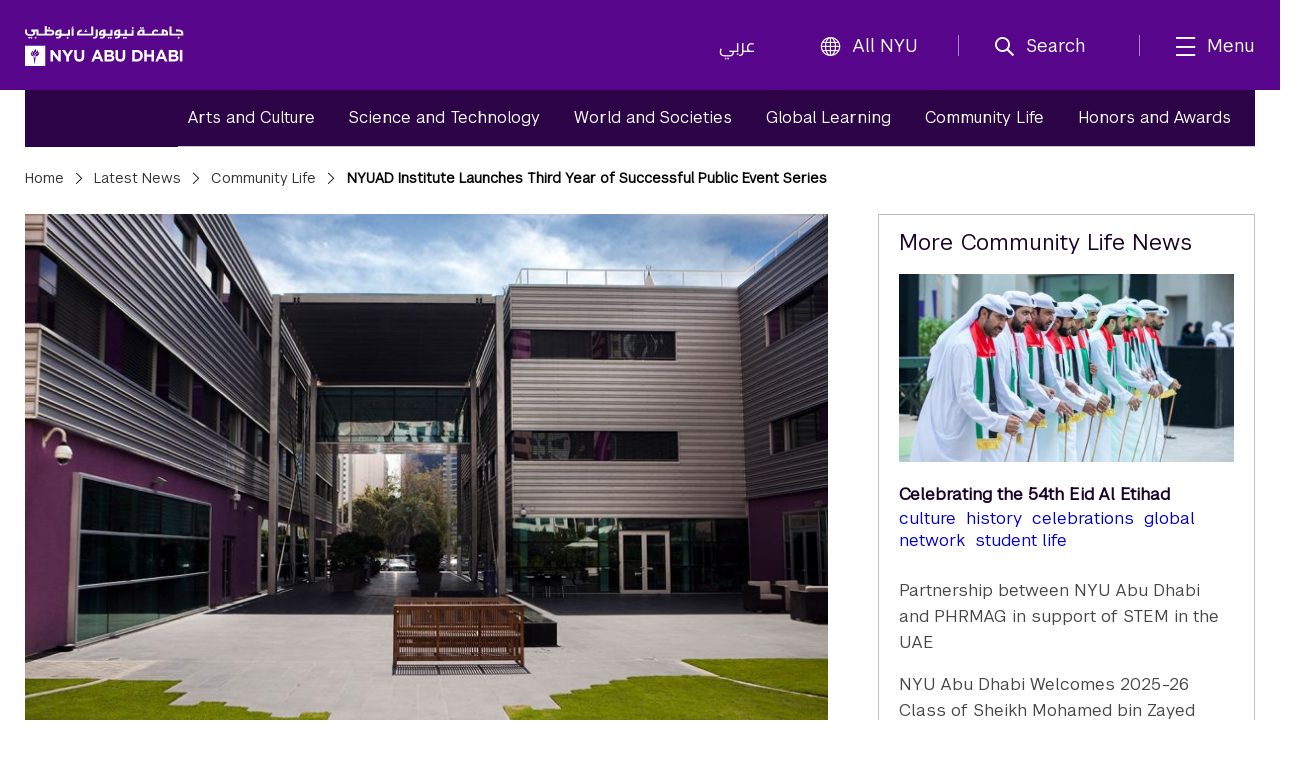

--- FILE ---
content_type: text/html;charset=utf-8
request_url: https://nyuad.nyu.edu/en/news/latest-news/community-life/2010/september/nyuad-institute-launches-third-year-of-successful-public-event-s.html
body_size: 10888
content:

<!doctype html>
<html lang="en" dir="ltr" prefix="og: http://ogp.me/ns#">
    <head>
        	
	
	
	<meta charset="UTF-8"/>

	<meta http-equiv="X-UA-Compatible" content="IE=edge"/>
	<meta name="author" content="NYU Abu Dhabi"/>
	<meta name="robots" content="noodp"/>
	
	<meta name="theme-color" content="#3d0462"/>
	<meta name="msapplication-navbutton-color" content="#3d0462"/>
	<meta name="viewport" content="width=device-width, initial-scale=1, maximum-scale=2.0,user-scalable=yes"/>
	
	<meta name="google-site-verification" content="jj34qKKOOCMxYoaFfztIURnd3wQ5gsaQzNMwaMSvT8k"/>
	
	
	
		<title>
			NYUAD Institute Launches Third Year of Successful Public Event Series - 
			NYU Abu Dhabi
			
		</title>
	

	
	
	
	
	
	
	<meta name="description"/>
	
	<meta property="product-image" content="https://nyuad.nyu.edu/en/news/latest-news/community-life/2010/september/nyuad-institute-launches-third-year-of-successful-public-event-s/_jcr_content/newsarticlecomp/image"/>
	
	<meta property="og:site_name" content="New York University Abu Dhabi"/>
	<meta property="og:title" content="NYUAD Institute Launches Third Year of Successful Public Event Series"/>
	<meta property="og:type" content="article"/>
	<meta property="og:url" content="https://nyuad.nyu.edu/en/news/latest-news/community-life/2010/september/nyuad-institute-launches-third-year-of-successful-public-event-s.html"/>
	
	<meta property="og:image" content="https://nyuad.nyu.edu/en/news/latest-news/community-life/2010/september/nyuad-institute-launches-third-year-of-successful-public-event-s/_jcr_content/newsarticlecomp/image.img.jpg"/>
	
	

	<meta name="twitter:card" content="summary_large_image"/>
	<meta name="twitter:site" content="@nyuad"/>
	<meta name="twitter:title" content="NYUAD Institute Launches Third Year of Successful Public Event Series"/>
	
	<meta name="twitter:image" content="https://nyuad.nyu.edu/en/news/latest-news/community-life/2010/september/nyuad-institute-launches-third-year-of-successful-public-event-s/_jcr_content/newsarticlecomp/image.img.jpg"/>
	
	
	<link rel="icon" type="image/ico" href="/apps/nyuad/docroot/img/favicon.ico"/> 
	<link rel="shortcut icon" type="image/ico" href="/apps/nyuad/docroot/img/favicon.ico"/>
	<link rel="apple-touch-icon" type="image/png" href="/apps/nyuad/docroot/img/apple-touch-icon.png"/>
	<link rel="stylesheet" href="https://cdn.jsdelivr.net/npm/bootstrap-icons@1.11.0/font/bootstrap-icons.css" crossorigin="anonymous"/>
	
	
		
			<!-- Global site tag (gtag.js) - Google Analytics -->
			<script async src="https://www.googletagmanager.com/gtag/js?id=UA-11955921-1"></script>
		
		
		<script>
		  window.dataLayer = window.dataLayer || [];
		  function gtag(){dataLayer.push(arguments);}
		  gtag('js', new Date());
		  gtag('config', 'UA-11955921-1');
		</script>
	
	

	<!-- Start head scripts -->
	
	<!-- End head scripts -->

	<!-- Facebook Pixel Code -->
	<script>
	!function(f,b,e,v,n,t,s)
	{if(f.fbq)return;n=f.fbq=function(){n.callMethod?
	n.callMethod.apply(n,arguments):n.queue.push(arguments)};
	if(!f._fbq)f._fbq=n;n.push=n;n.loaded=!0;n.version='2.0';
	n.queue=[];t=b.createElement(e);t.async=!0;
	t.src=v;s=b.getElementsByTagName(e)[0];
	s.parentNode.insertBefore(t,s)}(window,document,'script',
	'https://connect.facebook.net/en_US/fbevents.js');
	 fbq('init', '796391027408408'); 
	fbq('track', 'PageView');
	</script>
	<noscript>
	 <img height="1" width="1" src="https://www.facebook.com/tr?id=796391027408408&ev=PageView&noscript=1"/>
	</noscript>
	<!-- End Facebook Pixel Code -->
        










<script src="https://code.jquery.com/jquery-3.7.1.min.js" integrity="sha256-/JqT3SQfawRcv/BIHPThkBvs0OEvtFFmqPF/lYI/Cxo=" crossorigin="anonymous"></script>

    
<script src="/etc/clientlibs/nyuad/dependencies.min.js"></script>




    
<link rel="stylesheet" href="/etc/clientlibs/nyuad/main-v2.min.bc5bf8e60057fdc65ac855ceb1b9ab23.css" type="text/css">




 
    </head>
    <body class="en " data-wcm-mode="DISABLED">
    	<!-- Google Tag Manager (noscript) -->
		<noscript><iframe src="https://www.googletagmanager.com/ns.html?id=GTM-54CSM8H" height="0" width="0" style="display:none;visibility:hidden"></iframe></noscript>
		<!-- End Google Tag Manager (noscript) -->
        <!-- Google Tag Manager (noscript) -->
		<noscript><iframe src="https://www.googletagmanager.com/ns.html?id=GTM-536D9N5K" height="0" width="0" style="display:none;visibility:hidden"></iframe></noscript>
		<!-- End Google Tag Manager (noscript) -->

    	
<div class="skiplinks container">
	<div class="skipLink-inner skipLink-left">
		<a class="skip-link sr-only sr-only-focusable" href="#global-menu-toggle"> Skip To All NYU Navigation</a>
		<a class="skip-link sr-only sr-only-focusable" href="#mainContent"> Skip To Main Content</a>
		<span class="hint">To open and close this bar, use <i class="os"><span class="mac">option</span><span class="pc">alt</span></i>+<i>/</i></span></div>
</div>
<header class="sticky-top home" id="header">
	




<!-- noindex -->
<!-- googleoff: index -->
<div class="container header-container">
	<a class="nyuad-logo" href="/en/" alt="New York University Abu Dhabi Home">
		<img src="/apps/nyuad/docroot/icons/nyuad-logo-white.svg" alt="New York University Abu Dhabi Home"/>
	</a>
	<div class="topnav-outter">
		<ul class="topnav-list topnav-list-left">
			<li class="list-inline-item topnav-item lang">
				<a class="nav-link" href="/ar/">عربي</a>
			</li>
			<li class="list-inline-item topnav-item global">
				<a class="nav-link" id="global-menu-toggle" href="javascript:void(0)" onclick="globalNavObject.toggleNavigation();" role="button">
					<i class="bi bi-globe"></i>All NYU
				</a>
			</li>
		</ul>
		<ul class="topnav-list topnav-list-right">
			<li class="list-inline-item topnav-item search">
				<a class="nav-link nav-search" href="#" aria-label="search" aria-expanded="false" aria-controls="search-box" role="button">
					<i class="iconfont icon-search"></i><span class="nav-label">Search</span>
				</a>
				<div id="search-box" tabindex="-1" aria-hidden="true">
					<form class="search" action="/en/search.html" role="search" aria-label="Search NYU Abu Dhabi">
						<label class="visually-hidden">()search</label>
						<input type="hidden" name="_charset_" value="UTF-8"/>
						<input class="form-control" type="text" name="query" aria-label="Search" autocomplete="off" placeholder="Search"/>
						<button type="submit" aria-label="Site Search">
							<i class="iconfont icon-search"></i>
						</button>
					</form>
					<a class="nav-link close-searchbox" href="#" aria-label="Close Search">
						<span class="bi bi-x-lg"></span>
						<span class="nav-label">Close</span>
					</a>
				</div>
			</li>
			<li class="list-inline-item topnav-item menu-hamburger">
				<button class="nav-link nav-mega" aria-expanded="false" aria-controls="mega-pane" aria-label="mega menu">
					<i class="iconfont icon-list"></i><span class="nav-label">Menu</span>
				</button>
			</li>
		</ul>
	</div>
</div>





<div class="container-component" id="mega-pane" aria-hidden="true" aria-expanded="false">
	<div class="container mega-inner">
		<div class="mega-header"><span></span>
		<button class="nav-link close-mega" aria-label="Close Mega Menu"> 
			<span class="bi bi-x-lg"></span>
			<span class="nav-label">Close</span></button>
		</div>
		<div class="mega-main">
			<ul class="nav-bar main-nav-list">
				
					<li class="nav-item nav-item-primary ">
							
									
							<button class="nav-link" aria-expanded="false" aria-controls="menuitem-child-0">
								<span>Academics</span>
								<span class="bi bi-chevron-right"></span>
							</button>
							<div class="child-nav-wrapper" id="menuitem-child-0" aria-hidden="true">
								<button class="nav-link back">
									<span class="bi bi-chevron-left"></span><span>Back</span>
								</button>
								<div class="child-nav-inner">
									<div class="nav-intro">
										<h3 class="intro-title"><a class="nav-link" href="/en/academics.html">Academics</a></h3>
										<p class="intro-desc"> Prepare to succeed in a truly global world.</p>
									</div>
									
										<ul class="child-nav-list">
											
												<li class="nav-item nav-item-child"> 
													<a class="nav-link" href="/en/academics/undergraduate.html" aria-label="Academics subnav Undergraduate">Undergraduate</a>
												</li>
											
												<li class="nav-item nav-item-child"> 
													<a class="nav-link" href="/en/academics/graduate-and-phd.html" aria-label="Academics subnav Graduate and PhD">Graduate and PhD</a>
												</li>
											
												<li class="nav-item nav-item-child"> 
													<a class="nav-link" href="/en/academics/divisions.html" aria-label="Academics subnav Divisions and Programs">Divisions and Programs</a>
												</li>
											
												<li class="nav-item nav-item-child"> 
													<a class="nav-link" href="/en/academics/community-programs.html" aria-label="Academics subnav Community Programs">Community Programs</a>
												</li>
											
												<li class="nav-item nav-item-child"> 
													<a class="nav-link" href="/en/academics/executive-education.html" aria-label="Academics subnav Executive Education">Executive Education</a>
												</li>
											
												<li class="nav-item nav-item-child"> 
													
												</li>
											
										</ul>
									
								</div>
							</div>
						
						
					</li>
				
					<li class="nav-item nav-item-primary ">
							
									
							<button class="nav-link" aria-expanded="false" aria-controls="menuitem-child-1">
								<span>Apply</span>
								<span class="bi bi-chevron-right"></span>
							</button>
							<div class="child-nav-wrapper" id="menuitem-child-1" aria-hidden="true">
								<button class="nav-link back">
									<span class="bi bi-chevron-left"></span><span>Back</span>
								</button>
								<div class="child-nav-inner">
									<div class="nav-intro">
										<h3 class="intro-title"><a class="nav-link" href="/en/apply.html">Apply</a></h3>
										<p class="intro-desc"> Join the best and the brightest students from more than 120 countries.</p>
									</div>
									
										<ul class="child-nav-list">
											
												<li class="nav-item nav-item-child"> 
													<a class="nav-link" href="/en/apply/undergraduate.html" aria-label="Apply subnav Undergraduate">Undergraduate</a>
												</li>
											
												<li class="nav-item nav-item-child"> 
													<a class="nav-link" href="/en/apply/graduate.html" aria-label="Apply subnav Graduate and PhD">Graduate and PhD</a>
												</li>
											
										</ul>
									
								</div>
							</div>
						
						
					</li>
				
					<li class="nav-item nav-item-primary ">
						
							<li class="nav-item nav-item-primary"></li>
							
						
						
					</li>
				
					<li class="nav-item nav-item-primary ">
							
									
							<button class="nav-link" aria-expanded="false" aria-controls="menuitem-child-3">
								<span>Campus Life</span>
								<span class="bi bi-chevron-right"></span>
							</button>
							<div class="child-nav-wrapper" id="menuitem-child-3" aria-hidden="true">
								<button class="nav-link back">
									<span class="bi bi-chevron-left"></span><span>Back</span>
								</button>
								<div class="child-nav-inner">
									<div class="nav-intro">
										<h3 class="intro-title"><a class="nav-link" href="/en/campus-life.html">Campus Life</a></h3>
										<p class="intro-desc"> Live in a community that feels like home, surrounded by peers from all over the world.</p>
									</div>
									
										<ul class="child-nav-list">
											
												<li class="nav-item nav-item-child"> 
													<a class="nav-link" href="/en/campus-life/housing-and-accommodation.html" aria-label="Campus Life subnav Housing and Accommodation">Housing and Accommodation</a>
												</li>
											
												<li class="nav-item nav-item-child"> 
													<a class="nav-link" href="/en/campus-life/campus-features-and-facilities.html" aria-label="Campus Life subnav Campus Features and Facilities">Campus Features and Facilities</a>
												</li>
											
												<li class="nav-item nav-item-child"> 
													<a class="nav-link" href="/en/campus-life/living-in-abu-dhabi.html" aria-label="Campus Life subnav Living in Abu Dhabi">Living in Abu Dhabi</a>
												</li>
											
												<li class="nav-item nav-item-child"> 
													<a class="nav-link" href="/en/campus-life/sports-athletics-and-fitness.html" aria-label="Campus Life subnav Sports, Athletics, and Fitness">Sports, Athletics, and Fitness</a>
												</li>
											
												<li class="nav-item nav-item-child"> 
													<a class="nav-link" href="/en/campus-life/undergraduate-life.html" aria-label="Campus Life subnav Undergraduate Life">Undergraduate Life</a>
												</li>
											
												<li class="nav-item nav-item-child"> 
													<a class="nav-link" href="/en/campus-life/graduate-life.html" aria-label="Campus Life subnav Graduate Life">Graduate Life</a>
												</li>
											
										</ul>
									
								</div>
							</div>
						
						
					</li>
				
					<li class="nav-item nav-item-primary ">
							
									
							<button class="nav-link" aria-expanded="false" aria-controls="menuitem-child-4">
								<span>Research</span>
								<span class="bi bi-chevron-right"></span>
							</button>
							<div class="child-nav-wrapper" id="menuitem-child-4" aria-hidden="true">
								<button class="nav-link back">
									<span class="bi bi-chevron-left"></span><span>Back</span>
								</button>
								<div class="child-nav-inner">
									<div class="nav-intro">
										<h3 class="intro-title"><a class="nav-link" href="/en/research.html">Research</a></h3>
										<p class="intro-desc"> The NYUAD community is conducting research on the vanguard of almost every field.</p>
									</div>
									
										<ul class="child-nav-list">
											
												<li class="nav-item nav-item-child"> 
													<a class="nav-link" href="/en/research/research-institute-centers.html" aria-label="Research subnav Research Institute Centers">Research Institute Centers</a>
												</li>
											
												<li class="nav-item nav-item-child"> 
													<a class="nav-link" href="/en/research/faculty-labs-and-projects.html" aria-label="Research subnav Faculty Labs and Projects">Faculty Labs and Projects</a>
												</li>
											
												<li class="nav-item nav-item-child"> 
													<a class="nav-link" href="/en/research/research-translation-and-entrepreneurship.html" aria-label="Research subnav Research Translation and Entrepreneurship">Research Translation and Entrepreneurship</a>
												</li>
											
												<li class="nav-item nav-item-child"> 
													<a class="nav-link" href="/en/research/impact.html" aria-label="Research subnav Impact">Impact</a>
												</li>
											
												<li class="nav-item nav-item-child"> 
													<a class="nav-link" href="/en/research/facilities-and-support.html" aria-label="Research subnav Facilities and Support">Facilities and Support</a>
												</li>
											
												<li class="nav-item nav-item-child"> 
													<a class="nav-link" href="/en/research/faculty.html" aria-label="Research subnav Faculty Profiles">Faculty Profiles</a>
												</li>
											
												<li class="nav-item nav-item-child"> 
													<a class="nav-link" href="/en/research/researchers.html" aria-label="Research subnav Researchers">Researchers</a>
												</li>
											
										</ul>
									
								</div>
							</div>
						
						
					</li>
				
					<li class="nav-item nav-item-primary ">
							
									
							<button class="nav-link" aria-expanded="false" aria-controls="menuitem-child-5">
								<span>Public Programs</span>
								<span class="bi bi-chevron-right"></span>
							</button>
							<div class="child-nav-wrapper" id="menuitem-child-5" aria-hidden="true">
								<button class="nav-link back">
									<span class="bi bi-chevron-left"></span><span>Back</span>
								</button>
								<div class="child-nav-inner">
									<div class="nav-intro">
										<h3 class="intro-title"><a class="nav-link" href="/en/public-programs.html">Public Programs</a></h3>
										<p class="intro-desc"> Discover shows, art exhibitions, and talks at NYU Abu Dhabi.</p>
									</div>
									
										<ul class="child-nav-list">
											
												<li class="nav-item nav-item-child"> 
													<a class="nav-link" href="/en/public-programs/the-arts-center.html" aria-label="Public Programs subnav The Arts Center">The Arts Center</a>
												</li>
											
												<li class="nav-item nav-item-child"> 
													<a class="nav-link" href="/en/public-programs/the-institute.html" aria-label="Public Programs subnav The Institute">The Institute</a>
												</li>
											
												<li class="nav-item nav-item-child"> 
													<a class="nav-link" href="/en/public-programs/the-art-gallery.html" aria-label="Public Programs subnav The Art Gallery">The Art Gallery</a>
												</li>
											
												<li class="nav-item nav-item-child"> 
													<a class="nav-link" href="/en/public-programs/all-events.html" aria-label="Public Programs subnav All Events">All Events</a>
												</li>
											
										</ul>
									
								</div>
							</div>
						
						
					</li>
				
					<li class="nav-item nav-item-primary ">
							
									
							<button class="nav-link" aria-expanded="false" aria-controls="menuitem-child-6">
								<span>About</span>
								<span class="bi bi-chevron-right"></span>
							</button>
							<div class="child-nav-wrapper" id="menuitem-child-6" aria-hidden="true">
								<button class="nav-link back">
									<span class="bi bi-chevron-left"></span><span>Back</span>
								</button>
								<div class="child-nav-inner">
									<div class="nav-intro">
										<h3 class="intro-title"><a class="nav-link" href="/en/about.html">About</a></h3>
										<p class="intro-desc"> Exceptional education. World class research. Community-driven.</p>
									</div>
									
										<ul class="child-nav-list">
											
												<li class="nav-item nav-item-child"> 
													<a class="nav-link" href="/en/about/vision-and-mission.html" aria-label="About subnav Vision and Mission">Vision and Mission</a>
												</li>
											
												<li class="nav-item nav-item-child"> 
													<a class="nav-link" href="/en/about/leadership-and-people.html" aria-label="About subnav Leadership and People">Leadership and People</a>
												</li>
											
												<li class="nav-item nav-item-child"> 
													<a class="nav-link" href="/en/about/facts-and-figures.html" aria-label="About subnav Facts and Figures">Facts and Figures</a>
												</li>
											
												<li class="nav-item nav-item-child"> 
													<a class="nav-link" href="/en/about/the-nyuad-campus.html" aria-label="About subnav The NYU Abu Dhabi Campus">The NYU Abu Dhabi Campus</a>
												</li>
											
												<li class="nav-item nav-item-child"> 
													<a class="nav-link" href="/en/about/administration-and-governance.html" aria-label="About subnav Administration and Governance">Administration and Governance</a>
												</li>
											
												<li class="nav-item nav-item-child"> 
													<a class="nav-link" href="/en/about/sustainability-and-stewardship.html" aria-label="About subnav Sustainability and Stewardship">Sustainability and Stewardship</a>
												</li>
											
												<li class="nav-item nav-item-child"> 
													<a class="nav-link" href="/en/about/strategic-philanthropy-initiative.html" aria-label="About subnav Strategic Philanthropy Initiative">Strategic Philanthropy Initiative</a>
												</li>
											
												<li class="nav-item nav-item-child"> 
													<a class="nav-link" href="/en/about/community-engagement.html" aria-label="About subnav Community Engagement">Community Engagement</a>
												</li>
											
										</ul>
									
								</div>
							</div>
						
						
					</li>
				
					<li class="nav-item nav-item-primary ">
						
							<li class="nav-item nav-item-primary"></li>
							
						
						
					</li>
				
			</ul>
		</div>
		<div class="mega-footer">
			<ul class="nav-bar d-flex">
				<li class="nav-item"><strong> Quick Links<i class="bi bi-chevron-right"></i></strong></li>
				
					<li class="nav-item"><a class="nav-link" href="/en/faculty.html">Faculty</a></li>
				
					<li class="nav-item"><a class="nav-link" href="/en/current-students.html">Current Students</a></li>
				
					<li class="nav-item"><a class="nav-link" href="/en/alumni.html">Alumni</a></li>
				
				
					<li class="nav-item"><a class="nav-link" href="/en/library.html">Library</a></li>
				
					<li class="nav-item"><a class="nav-link" href="/en/events.html">Events</a></li>
				
					<li class="nav-item"><a class="nav-link" href="/en/news.html">News</a></li>
				
					<li class="nav-item"><a class="nav-link" href="/en/news/press-room.html">Press Room</a></li>
				
					<li class="nav-item"><a class="nav-link" href="/en/about/careers.html">Careers</a></li>
				
					<li class="nav-item"><a class="nav-link" href="/en/about/contact-and-location.html">Contact</a></li>
				
			</ul>
			<!-- <ul class="nav-bar d-flex">
				<sly data-sly-test=",,,,," data-sly-list.itemlist=",,,,,">
					<li class="nav-item"><a class="nav-link" href="#" aria-label="topnav-"></a></li>
				</sly>
			</ul> -->
		</div>
	</div>
</div>
<!-- endnoindex -->
<!-- googleon: index -->


	<div id="globalNav"></div>
</header>
    	<main class="container news full" id="mainContent">
	
	
<nav aria-label="News Menu" data-skipto-id="newsNav">
	<div class="inner">
		
		<ul>
			
				
				
					<li><a href="/en/news/latest-news/arts-and-culture.html">Arts and Culture</a></li>
				
			
				
				
					<li><a href="/en/news/latest-news/science-and-technology.html">Science and Technology</a></li>
				
			
				
				
					<li><a href="/en/news/latest-news/world-and-societies.html">World and Societies</a></li>
				
			
				
				
					<li><a href="/en/news/latest-news/global-learning.html">Global Learning</a></li>
				
			
				
					<li><a class="active" href="/en/news/latest-news/community-life.html">Community Life</a></li>
				
				
			
				
				
					<li><a href="/en/news/latest-news/honors-and-awards.html">Honors and Awards</a></li>
				
			
		</ul>
        
	</div>
</nav>

  	<!-- <div class="column-control column-control-lv1"></div> -->
	<header class="page">
		
    <nav class="breadcrumbs" aria-label="Breadcrumbs">
	    <!--googleoff: snippet--><h2 class="visuallyhidden" aria-hidden="true">Breadcrumbs</h2><!--googleon: snippet-->
	    <ol>
	        
	        	
	        		 <li><a href="/en/">Home</a></li>
	        	
	           
	        
	        	
	        		 <li><a href="/en/news/latest-news.html">Latest News</a></li>
	        	
	           
	        
	        	
	        		 <li><a href="/en/news/latest-news/community-life.html">Community Life</a></li>
	        	
	           
	        
	        	
	           
	        		 <li>NYUAD Institute Launches Third Year of Successful Public Event Series</li>
	        	
	        
	    </ol>
    </nav>

    </header>
	<div class="column-control column-control-lv1">
		
		<article class="articleContainer" itemscope="" itemtype="http://schema.org/NewsArticle">
			<div class="innerArticleContainer">
	
		
		<div class="inner" data-skipto-id="newsArticle">
			<header>
				<h1 itemprop="name headline mb-0">NYUAD Institute Launches Third Year of Successful Public Event Series</h2>
			</header>
			
				<figure itemprop="image" itemscope="" itemtype="http://schema.org/ImageObject">
					
	
		<div class="responsive-img " data-src="/content/nyuad/en/home/news/latest-news/community-life/2010/september/nyuad-institute-launches-third-year-of-successful-public-event-s/jcr:content/newsarticlecomp/image" data-alt="NYU Abu Dhabi downtown campus" aria-hidden="true">
			<!-- need to default to specific width here and add selectors -->
			<noscript>
				<img src="/content/nyuad/en/home/news/latest-news/community-life/2010/september/nyuad-institute-launches-third-year-of-successful-public-event-s/_jcr_content/newsarticlecomp/image.img.jpg" alt="NYU Abu Dhabi downtown campus"/>
			</noscript>
			<img src="[data-uri]" data-lastmodified="1510297049331" alt="NYU Abu Dhabi downtown campus" title="NYU Abu Dhabi downtown campus" class="replace"/>
			
		</div>
	

					
				</figure>
			
			
			<h3 itemprop="alternativeHeadline" class="subtitle"></h3>
			
				<p class="pressReleaseTitle">Press Release</p>
			

			<div class="byline">
				<span class="author" itemprop="author" itemscope="" itemtype="http://schema.org/Person">
					<span itemprop="name"></span>
				</span>

				
					<time datetime="" pubdate="" itemprop="dateCreated datePublished">
						
						September 15, 2010
					</time>
				
			</div>
		</div>

		<div itemprop="articleBody" class="article-body">
			<div>




</div>
		
			<p>New York University Abu Dhabi (NYUAD) Institute will hold its third year of public programs in the presence of NYUAD’s inaugural class of undergraduate students who begin classes on September 13, 2010. The Institute, which serves as NYUAD’s public forum and research arm, has been hosting academic conferences, workshops, lectures, film series, performances, and other public programs in the arts, humanities, sciences, and engineering since its inception in 2008.</p>
<p>Events during September and October will examine a range of topics that have both regional and global importance, including: the effect of financial crises, information security and privacy, public policy in developing countries, and the role of ethics in science.</p>
<p>Philip Kennedy, Faculty Director at NYUAD Institute said: “Establishing an outlet for intellectual discourse and knowledge exchange within the Abu Dhabi community has been an important priority for NYUAD. We are excited that this season the Institute events will provide an opportunity for our first class of gifted students to interact with the broader community by becoming a part of this active discussion on a range of academic, technical, and current subjects.”</p>
<p>“The success of past years has shown us that members from all sectors of Abu Dhabi’s multicultural community are keen to participate in scholarly dialogue and share their diverse perspectives. This season should be particularly engaging as we tackle very current subjects that will strongly impact on society in the years to come,” he said.</p>
<p>The first event of the season will be a distinguished lecture held on September 16: “Global Finance After the Crisis,” led by Ingo Walter, Vice Dean of Stern School of Business and Finance and NYU. Public events will be held at Al Mamoura Auditorium in Abu Dhabi, while invitation-based workshops will be held on NYUAD’s downtown campus.</p>


			





		</div>
		<footer>
			<span itemprop="keywords" class="item-tag">
				
					
					
					  <a href="/en/news/latest-news/tag.tag.events.html" rel="tag">Events</a>
					
				
			</span>
		</footer>
		
		<hr/>
		<!--  Static press release boilerplate -->
		
			
				<div>

  
<div class="rte">
	<h4>About NYU Abu Dhabi</h4>
<p>NYU Abu Dhabi is the first comprehensive liberal arts and research campus in the Middle East to be operated abroad by a major American research university. NYU Abu Dhabi has integrated a highly selective undergraduate curriculum across the disciplines with a world center for advanced research and scholarship. The university enables its students in the sciences, engineering, social sciences, humanities, and arts to succeed in an increasingly interdependent world and advance cooperation and progress on humanity’s shared challenges. NYU Abu Dhabi’s high-achieving students have come from over 115 countries and speak over 115 languages. Together, NYU's campuses in New York, Abu Dhabi, and Shanghai form the backbone of a unique global university, giving faculty and students opportunities to experience varied learning environments and immersion in other cultures at one or more of the numerous study-abroad sites NYU maintains on six continents.<br />
</p>

</div></div>
			
			
		
		
		<!--  Parsys for custom boilerplate -->
		<div class="article-body">




</div>
		
		<div class="social">
			<div class="sharethis-inline-share-buttons"></div>
		</div>
		
		<div class="article-body">




</div>
		
		<div class="article-body">




</div>
	
</div>			
		</article>
	
		<aside role="complementary" aria-label="More News Stories, Right Sidebar"><!-- hidden heading -->

	<h2 class="visuallyhidden">Related Content</h2>


	<article class="news-feed">
   	    <h3>More Community Life News</h3>
   		<ul>
            
				
					<li>
						
           				
                			<a href="/en/news/latest-news/community-life/2025/november/celebrating-the-54th-eid-al-etihad.html" class="newsMediaWrapper" rel="nofollow">
                				
	
		<div class="responsive-img " data-src="/content/nyuad/en/home/news/latest-news/community-life/2025/november/celebrating-the-54th-eid-al-etihad/jcr:content/newsarticlecomp/image" data-alt="54th Eid Al Etihad" aria-hidden="true">
			<!-- need to default to specific width here and add selectors -->
			<noscript>
				<img src="/content/nyuad/en/home/news/latest-news/community-life/2025/november/celebrating-the-54th-eid-al-etihad/_jcr_content/newsarticlecomp/image.img.jpg" alt="54th Eid Al Etihad"/>
			</noscript>
			<img src="[data-uri]" data-lastmodified="1764504334229" alt="54th Eid Al Etihad" title="54th Eid Al Etihad" class="replace"/>
			
		</div>
	

                			</a>
               			
                        <a href="/en/news/latest-news/community-life/2025/november/celebrating-the-54th-eid-al-etihad.html">
                            Celebrating the 54th Eid Al Etihad
                        </a>
                       	<span itemprop="keywords" class="item-tag">
                       		
                        		
        							<a href="/en/news/latest-news/tag.tag.culture.html" rel="tag">Culture</a>
         						
                        		
       						
                        		
        							<a href="/en/news/latest-news/tag.tag.history.html" rel="tag">History</a>
         						
                        		
       						
                        		
        							<a href="/en/news/latest-news/tag.tag.celebrations.html" rel="tag">Celebrations</a>
         						
                        		
       						
                        		
        							<a href="/en/news/latest-news/tag.tag.global-network.html" rel="tag">global network</a>
         						
                        		
       						
                        		
        							<a href="/en/news/latest-news/tag.tag.student-life.html" rel="tag">student life</a>
         						
                        		
       						
                       	</span>
                    </li>
                   
                  
            
				 
                  
                    <li><a href="/en/news/latest-news/community-life/2025/november/nyuad-phrmag-partnership.html">Partnership between NYU Abu Dhabi and PHRMAG in support of STEM in the UAE</a></li>
                  
            
				 
                  
                    <li><a href="/en/news/latest-news/community-life/2025/october/nyuad-welcomes-2025-smsp-cohort.html">NYU Abu Dhabi Welcomes 2025-26 Class of Sheikh Mohamed bin Zayed Scholars</a></li>
                  
            
				 
                  
                    <li><a href="/en/news/latest-news/community-life/2025/october/faculty-highlight-nyuad-s-commitment-to-ai-and-health-innovation.html">Faculty highlight NYUAD's Commitment to AI and Health Innovation at Expo 2025 Osaka</a></li>
                  
            
				 
                  
                    <li><a href="/en/news/latest-news/community-life/2025/september/nyuad-stern-launches-executive-mba.html">Stern School of Business at NYU Abu Dhabi Launches Executive MBA Program to Equip Senior Leaders to Drive Organizational Growth and Regional Impact</a></li>
                  
            
            
        </ul>
    </article>
</aside>
		
		<!--  Include directory component -->
		<div class="page">

<div>

 

    <article class="directory highlighted">
    	<div class="directory-wrapper" data-skipto-id="directory">
    		  
            	<h2>Contact</h2>
            
            
			
			<!--  Free Form Contact List -->
			
			   
			  <!--  Structured Contact List --> 
			  
	               
	                  <div class="contact" itemscope="" itemtype="http://schema.org/ContactPoint">
	                        <div class="contact-wrapper">
	                        	
	                             
	                            	
									<span itemprop="name" class="name">
	                            		General inquiries
	                            	</span>
	                            	<br/>
	                            
	               				 			
	               				 
								 
								 			<span>Email: <a href="mailto:nyuad.erc@nyu.edu" itemprop="email">nyuad.erc@nyu.edu</a></span><br/>
	               				 
	               				 
	                        </div>
	                  </div>
	                  
	               
	                  <div class="contact even" itemscope="" itemtype="http://schema.org/ContactPoint">
	                        <div class="contact-wrapper">
	                        	
	                            
	               				 			
	               				 
								 
	               				 
	                        </div>
	                  </div>
	                  
	  					<hr/>
	                  
	               
	                  <div class="contact" itemscope="" itemtype="http://schema.org/ContactPoint">
	                        <div class="contact-wrapper">
	                        	
	                             
	                            	
									<span itemprop="name" class="name">
	                            		Maisoon Mubarak
	                            	</span>
	                            	<br/>
	                            
	               				 			<span itemprop="contactType">Assistant Director of Media Relations and Communications</span><br/>
	               				 
								 
								 			<span>Email: <a href="mailto:maisoon.mubarak@nyu.edu%20" itemprop="email">maisoon.mubarak@nyu.edu </a></span><br/>
	               				 
	               				 
	                        </div>
	                  </div>
	                  
	              
              
              
     	 </div>
    </article>	
   
</div></div>
	</div>

</main>

        

	<footer id="footer">
		<div class="footer-top">
			<div class="container footer-wrapper">
				<!-- Events column (column 2) -->
				
				<!-- Innovation column (column 3) -->
				
				<!-- Social Media column -->
				<div class="footer-col footer-social">
					<h6>Let&#39;s Connect</h6>
					<ul class="footer-nav-list list-unstyled">
						
							<li class="nav-item">
								
									<a class="nav-link d-inline-block1 nav-link-social" href="https://twitter.com/nyuabudhabi" aria-label="Link to NYUAD Twitter" target="_blank">
										<i class="bi bi-twitter-x"></i>
									</a>
								
								
							</li>
						
							<li class="nav-item">
								
									<a class="nav-link d-inline-block1 nav-link-social" href="https://www.facebook.com/nyuad/" aria-label="Link to NYUAD Facebook" target="_blank">
										<i class="bi bi-facebook"></i>
									</a>
								
								
							</li>
						
							<li class="nav-item">
								
									<a class="nav-link d-inline-block1 nav-link-social" href="https://www.youtube.com/channel/UCnQtHHDBUVyOZrES9EmUI9A" aria-label="Link to NYUAD YouTube" target="_blank">
										<i class="bi bi-youtube"></i>
									</a>
								
								
							</li>
						
							<li class="nav-item">
								
									<a class="nav-link d-inline-block1 nav-link-social" href="https://www.instagram.com/nyuabudhabi" aria-label="Link to NYUAD Instagram" target="_blank">
										<i class="bi bi-instagram"></i>
									</a>
								
								
							</li>
						
							<li class="nav-item">
								
									<a class="nav-link d-inline-block1 nav-link-social" href="https://www.linkedin.com/school/977016/admin/" aria-label="Link to NYUAD LinkedIn" target="_blank">
										<i class="bi bi-linkedin"></i>
									</a>
								
								
							</li>
						
					</ul>
				</div>
				<!-- Copyright column (column 4)   -->
				
					<div class="footer-col footer-bottom">
						<h6>© 2025 New York University Abu Dhabi</h6>
						<ul class="footer-nav-list list-unstyled">
							
								<li class="nav-item"><a class="nav-link" href="https://www.nyu.edu/footer/copyright-and-fair-use/digital-privacy-statement.html" target="_self">Digital Privacy Statement</a></li>
							
								<li class="nav-item"><a class="nav-link" href="/en/about/contact-and-location/feedback.html" target="_self">General Feedback</a></li>
							
								<li class="nav-item"><a class="nav-link" href="https://www.nyu.edu/footer/accessibility.html" target="_self">Accessibility</a></li>
							
						</ul>
						
					</div>
				
			</div>
		</div>
		<!-- <div class="footer-bottom bg-black ">
			<div class="container footer-bottom-wrapper pt-4 pb-5">
				<div class="footer-content">
					<div class="footer-bottom-menu ">
						<div class="highlighted-item text-light fs-5 fw-medium mb-2">
							<a href="/nyu/en.html">New York University</a>
						</div>
						<div class="footer-text row  text-secondary" style="--bs-secondary-rgb:184,184,184; font-size:.9rem;">
							<div class="footer-statement col-xs-12 col-lg-7 mb-2">
							
								Equal Opportunity and Non-Discrimination at NYU - New York University is committed to
								maintaining an
								environment that encourages and fosters respect for individual values and appropriate conduct
								among
								all persons. In all University spaces—physical and digital—programming, activities, and events
								are
								carried out in accordance with applicable law as well as University policy, which includes but
								is
								not limited to its <a class="text-secondary " 
									href="https://www.nyu.edu/about/policies-guidelines-compliance/equal-opportunity/harassment-and-discrimination.html">Non-Discrimination
									and <span style="white-space: nowrap;">Anti-Harassment Policy</span></a>.
							</div>
		
						</div>
					</div>
				</div>
			</div>
		</div> -->
		<button class="fixed-bottom" id="backToTop"><span class="bi bi-arrow-up-circle-fill"></span><span class="p3 txt visually-hidden">Back To Top</span>
		</button>
	</footer>



	<!-- Start head scripts -->
	
	<!-- End head scripts -->
	
<script type="text/javascript" src="//platform-api.sharethis.com/js/sharethis.js#property=594784fc860304001178c856&product=inline-share-buttons" async></script>


    
<script src="/etc/clientlibs/nyuad/main-v2.min.js"></script>



	
<link rel="stylesheet" href="//globalnav.digicomm.nyu.edu/v2.8.0/global-nav.css"/>
<script src="https://globalnav.digicomm.nyu.edu/v2.8.0/global-nav.js"></script>
<script>
    document.addEventListener('DOMContentLoaded', function(event) {
        globalNavObject.init({
            logoPathDesktop: '',
            logoPathMobile: '',
            logoAlt: '',
            searchDomain: '',
            searchFormMethod: '',
            searchInputName: '',
            searchPlaceholder: '',
            searchEnabled: false,
            breakPoints: {
                desktop: 930,
                tablet: 690,
                phone: 290
            },
            isResponsive: true,
			el:"globalNav"
        });
    });
</script>
<!-- Galleria Plugin for Photo Gallery -->
<script type="text/javascript">
(function() {
	if ($('.galleria').length > 0) {
	    Galleria.loadTheme('/etc/clientlibs/nyuad/libs/galleria/themes/twelve/galleria.twelve.min.js');
	    Galleria.configure({
		    transition: 'fade',
		    imageCrop: true,
		    lightbox: true,
		    showCounter:true,
		    imageMargin:0,
		    lightboxFadeSpeed:800,
		    lightboxTransitionSpeed: 800,
		    showInfo:true,
		    thumbFit: true,
		    carousel:true
	    });
	    Galleria.run('.galleria');
	    $('.galleria').show();
	    
	    // Fixes issue with thumbnails disappearing when slider is clicked in fullscreen view
	    Galleria.ready(function() {
	    	this.bind('fullscreen_exit', function() {
  		   	if ($('div.galleria-thumbnails > div').length < 8) {
  		   			$('div.galleria-thumbnails').css({ 'left':0 });
  		   		}
 				});
				
				//set image to presentation in order to meet AA;
				$('.galleria-image img').attr('role','presentation');

				// galleria photo gallery focusable;
				$('.galleria-fullscreen, .galleria-play, .galleria-image-nav-right, .galleria-image-nav-left, .galleria-thumbnails .galleria-image').each(function(){
					$(this).attr('tabindex','0');
					$(this).append('<span class="visuallyhidden">gallery element</span>');
					$(this).attr('role','button');

				})

    	});
			
			Galleria.on('image', function(e) {
				//set slider image role to presentation when thumnail cliked;
				$('.galleria-image img').attr('role','presentation');
				
				if(!$('body').hasClass('ar')) return;
				//for arabic image flow from R -> L;
				$('.galleria-thumbnails-list').addClass('imageflowAdjust');
				var listW = $('.galleria-thumbnails-list').width();
				var thumbnailsW = $('.galleria-thumbnails').width();
				var leftVal = $('.galleria-thumbnails').position().left;
				var offsetW = thumbnailsW - listW;
				offsetW = ((-leftVal) == offsetW) ? offsetW : offsetW + leftVal;
				if(-leftVal != offsetW){	
					 $('.galleria-thumbnails').css({'left':'auto', 'right': offsetW+'px'});
				}
				
			});
		
		
			Galleria.on('lightbox_open',function(e){
//				$('.galleria-lightbox-box').attr('tabinddex','0');
				if($('.galleria-lightbox-close').attr('tabindex')=='0') return;
				$('.galleria-lightbox-close, .galleria-lightbox-prev, .galleria-lightbox-next').each(function(e){
					$(this).attr('tabindex','0');
					$(this).append('<span class="visuallyhidden">gallery element</span>');
					$(this).attr('role','button');
					
				})

			})

	    
	    // Fix to add title and description to lightbox view
	    Galleria.on('lightbox_image', function(e) {
			var data = this._data[this._lightbox.active];
			
		  	if (data.title && data.description) {
		  		this._lightbox.elems.title.innerHTML = "<strong>"+ data.title +"</strong>" + " - " + data.description;
		  	} else if (data.title) {
		  		this._lightbox.elems.title.innerHTML = "<strong>"+ data.title +"</strong>";
		  	} else if (data.description) {
		  		this._lightbox.elems.title.innerHTML = data.description;
		  	}
	    });
	}
}());
</script>

<script>
	!function(e,t,n,s,u,a){e.twq||(s=e.twq=function(){s.exe?s.exe.apply(s,arguments):s.queue.push(arguments);
	},s.version='1.1',s.queue=[],u=t.createElement(n),u.async=!0,u.src='//static.ads-twitter.com/uwt.js',
			a=t.getElementsByTagName(n)[0],a.parentNode.insertBefore(u,a))}(window,document,'script');
	// Insert Twitter Pixel ID and Standard Event data below
	twq('init','o4vzp');
	twq('track','PageView');
</script>
<script type="text/javascript">
	 window._linkedin_data_partner_ids = window._linkedin_data_partner_ids || []; window._linkedin_data_partner_ids.push("2912105"); window._linkedin_data_partner_ids.push("3536433");
</script>
<script type="text/javascript">
	 (function(){var s = document.getElementsByTagName("script")[0]; var b = document.createElement("script"); b.type = "text/javascript";b.async = true; b.src = "https://snap.licdn.com/li.lms-analytics/insight.min.js"; s.parentNode.insertBefore(b, s);})();
</script>
<noscript>
	<img height="1" width="1" style="display:none;" alt="" src="https://px.ads.linkedin.com/collect/?pid=2912105&fmt=gif"/>
	<img height="1" width="1" style="display:none;" alt="" src="https://px.ads.linkedin.com/collect/?pid=3536433&fmt=gif"/></noscript>
<script>
	!function(f,b,e,v,n,t,s)
	{if(f.fbq)return;n=f.fbq=function(){n.callMethod?
			n.callMethod.apply(n,arguments):n.queue.push(arguments)};
		if(!f._fbq)f._fbq=n;n.push=n;n.loaded=!0;n.version='2.0';
		n.queue=[];t=b.createElement(e);t.async=!0;
		t.src=v;s=b.getElementsByTagName(e)[0];
		s.parentNode.insertBefore(t,s)}(window, document,'script',
			'https://connect.facebook.net/en_US/fbevents.js');
	fbq('init', '683238525903646');
	fbq('track', 'PageView');
</script>
<noscript><img height="1" width="1" style="display:none" src="https://www.facebook.com/tr?id=683238525903646&ev=PageView&noscript=1"/></noscript> 
<script type="text/javascript">
	var wcmmode = false;
</script>

    </body>
</html>

--- FILE ---
content_type: application/javascript;charset=utf-8
request_url: https://nyuad.nyu.edu/etc/clientlibs/nyuad/dependencies.min.js
body_size: 70343
content:
(function(){var ba;
var cT="4.17.21";
var cF=200;
var b5="Unsupported core-js use. Try https://npms.io/search?q=ponyfill.",aj="Expected a function",cR="Invalid `variable` option passed into `_.template`";
var bC="__lodash_hash_undefined__";
var A=500;
var ck="__lodash_placeholder__";
var ae=1,o=2,a8=4;
var aP=1,S=2;
var ai=1,bp=2,E=4,bS=8,cc=16,bw=32,bM=64,b9=128,ah=256,bG=512;
var a5=30,B="...";
var Z=800,a2=16;
var aF=1,Y=2,cY=3;
var az=1/0,am=9007199254740991,aZ=1.7976931348623157e+308,cj=0/0;
var bb=4294967295,C=bb-1,c4=bb>>>1;
var aM=[["ary",b9],["bind",ai],["bindKey",bp],["curry",bS],["curryRight",cc],["flip",bG],["partial",bw],["partialRight",bM],["rearg",ah]];
var N="[object Arguments]",cW="[object Array]",av="[object AsyncFunction]",bj="[object Boolean]",j="[object Date]",m="[object DOMException]",bN="[object Error]",aL="[object Function]",d="[object GeneratorFunction]",y="[object Map]",P="[object Number]",bH="[object Null]",bq="[object Object]",ce="[object Promise]",W="[object Proxy]",cf="[object RegExp]",aJ="[object Set]",ao="[object String]",cL="[object Symbol]",bW="[object Undefined]",au="[object WeakMap]",bv="[object WeakSet]";
var L="[object ArrayBuffer]",cy="[object DataView]",c2="[object Float32Array]",bi="[object Float64Array]",bh="[object Int8Array]",c3="[object Int16Array]",bc="[object Int32Array]",bX="[object Uint8Array]",u="[object Uint8ClampedArray]",F="[object Uint16Array]",bK="[object Uint32Array]";
var at=/\b__p \+= '';/g,cU=/\b(__p \+=) '' \+/g,af=/(__e\(.*?\)|\b__t\)) \+\n'';/g;
var bE=/&(?:amp|lt|gt|quot|#39);/g,bJ=/[&<>"']/g,b8=RegExp(bE.source),ct=RegExp(bJ.source);
var r=/<%-([\s\S]+?)%>/g,O=/<%([\s\S]+?)%>/g,cs=/<%=([\s\S]+?)%>/g;
var aE=/\.|\[(?:[^[\]]*|(["'])(?:(?!\1)[^\\]|\\.)*?\1)\]/,ak=/^\w*$/,G=/[^.[\]]+|\[(?:(-?\d+(?:\.\d+)?)|(["'])((?:(?!\2)[^\\]|\\.)*?)\2)\]|(?=(?:\.|\[\])(?:\.|\[\]|$))/g;
var an=/[\\^$.*+?()[\]{}|]/g,ap=RegExp(an.source);
var b=/^\s+/;
var bY=/\s/;
var aY=/\{(?:\n\/\* \[wrapped with .+\] \*\/)?\n?/,ay=/\{\n\/\* \[wrapped with (.+)\] \*/,aU=/,? & /;
var bB=/[^\x00-\x2f\x3a-\x40\x5b-\x60\x7b-\x7f]+/g;
var b6=/[()=,{}\[\]\/\s]/;
var bV=/\\(\\)?/g;
var ad=/\$\{([^\\}]*(?:\\.[^\\}]*)*)\}/g;
var s=/\w*$/;
var b2=/^[-+]0x[0-9a-f]+$/i;
var cE=/^0b[01]+$/i;
var i=/^\[object .+?Constructor\]$/;
var a3=/^0o[0-7]+$/i;
var I=/^(?:0|[1-9]\d*)$/;
var T=/[\xc0-\xd6\xd8-\xf6\xf8-\xff\u0100-\u017f]/g;
var ax=/($^)/;
var cS=/['\n\r\u2028\u2029\\]/g;
var ch="\\ud800-\\udfff",c0="\\u0300-\\u036f",aH="\\ufe20-\\ufe2f",bZ="\\u20d0-\\u20ff",aQ=c0+aH+bZ,k="\\u2700-\\u27bf",a="a-z\\xdf-\\xf6\\xf8-\\xff",aI="\\xac\\xb1\\xd7\\xf7",x="\\x00-\\x2f\\x3a-\\x40\\x5b-\\x60\\x7b-\\xbf",cM="\\u2000-\\u206f",K=" \\t\\x0b\\f\\xa0\\ufeff\\n\\r\\u2028\\u2029\\u1680\\u180e\\u2000\\u2001\\u2002\\u2003\\u2004\\u2005\\u2006\\u2007\\u2008\\u2009\\u200a\\u202f\\u205f\\u3000",M="A-Z\\xc0-\\xd6\\xd8-\\xde",v="\\ufe0e\\ufe0f",cw=aI+x+cM+K;
var bT="['\u2019]",g="["+ch+"]",bt="["+cw+"]",a4="["+aQ+"]",cq="\\d+",bg="["+k+"]",bx="["+a+"]",bs="[^"+ch+cw+cq+k+a+M+"]",cV="\\ud83c[\\udffb-\\udfff]",b7="(?:"+a4+"|"+cV+")",cC="[^"+ch+"]",f="(?:\\ud83c[\\udde6-\\uddff]){2}",aT="[\\ud800-\\udbff][\\udc00-\\udfff]",cA="["+M+"]",bO="\\u200d";
var aB="(?:"+bx+"|"+bs+")",bu="(?:"+cA+"|"+bs+")",aW="(?:"+bT+"(?:d|ll|m|re|s|t|ve))?",bL="(?:"+bT+"(?:D|LL|M|RE|S|T|VE))?",a0=b7+"?",bz="["+v+"]?",cr="(?:"+bO+"(?:"+[cC,f,aT].join("|")+")"+bz+a0+")*",aq="\\d*(?:1st|2nd|3rd|(?![123])\\dth)(?=\\b|[A-Z_])",be="\\d*(?:1ST|2ND|3RD|(?![123])\\dTH)(?=\\b|[a-z_])",h=bz+a0+cr,cx="(?:"+[bg,f,aT].join("|")+")"+h,aK="(?:"+[cC+a4+"?",a4,f,aT,g].join("|")+")";
var bD=RegExp(bT,"g");
var aw=RegExp(a4,"g");
var cP=RegExp(cV+"(?="+cV+")|"+aK+h,"g");
var cD=RegExp([cA+"?"+bx+"+"+aW+"(?="+[bt,cA,"$"].join("|")+")",bu+"+"+bL+"(?="+[bt,cA+aB,"$"].join("|")+")",cA+"?"+aB+"+"+aW,cA+"+"+bL,be,aq,cq,cx].join("|"),"g");
var b4=RegExp("["+bO+ch+aQ+v+"]");
var c7=/[a-z][A-Z]|[A-Z]{2}[a-z]|[0-9][a-zA-Z]|[a-zA-Z][0-9]|[^a-zA-Z0-9 ]/;
var aN=["Array","Buffer","DataView","Date","Error","Float32Array","Float64Array","Function","Int8Array","Int16Array","Int32Array","Map","Math","Object","Promise","RegExp","Set","String","Symbol","TypeError","Uint8Array","Uint8ClampedArray","Uint16Array","Uint32Array","WeakMap","_","clearTimeout","isFinite","parseInt","setTimeout"];
var bA=-1;
var cv={};
cv[c2]=cv[bi]=cv[bh]=cv[c3]=cv[bc]=cv[bX]=cv[u]=cv[F]=cv[bK]=true;
cv[N]=cv[cW]=cv[L]=cv[bj]=cv[cy]=cv[j]=cv[bN]=cv[aL]=cv[y]=cv[P]=cv[bq]=cv[cf]=cv[aJ]=cv[ao]=cv[au]=false;
var cK={};
cK[N]=cK[cW]=cK[L]=cK[cy]=cK[bj]=cK[j]=cK[c2]=cK[bi]=cK[bh]=cK[c3]=cK[bc]=cK[y]=cK[P]=cK[bq]=cK[cf]=cK[aJ]=cK[ao]=cK[cL]=cK[bX]=cK[u]=cK[F]=cK[bK]=true;
cK[bN]=cK[aL]=cK[au]=false;
var V={"\xc0":"A","\xc1":"A","\xc2":"A","\xc3":"A","\xc4":"A","\xc5":"A","\xe0":"a","\xe1":"a","\xe2":"a","\xe3":"a","\xe4":"a","\xe5":"a","\xc7":"C","\xe7":"c","\xd0":"D","\xf0":"d","\xc8":"E","\xc9":"E","\xca":"E","\xcb":"E","\xe8":"e","\xe9":"e","\xea":"e","\xeb":"e","\xcc":"I","\xcd":"I","\xce":"I","\xcf":"I","\xec":"i","\xed":"i","\xee":"i","\xef":"i","\xd1":"N","\xf1":"n","\xd2":"O","\xd3":"O","\xd4":"O","\xd5":"O","\xd6":"O","\xd8":"O","\xf2":"o","\xf3":"o","\xf4":"o","\xf5":"o","\xf6":"o","\xf8":"o","\xd9":"U","\xda":"U","\xdb":"U","\xdc":"U","\xf9":"u","\xfa":"u","\xfb":"u","\xfc":"u","\xdd":"Y","\xfd":"y","\xff":"y","\xc6":"Ae","\xe6":"ae","\xde":"Th","\xfe":"th","\xdf":"ss","\u0100":"A","\u0102":"A","\u0104":"A","\u0101":"a","\u0103":"a","\u0105":"a","\u0106":"C","\u0108":"C","\u010a":"C","\u010c":"C","\u0107":"c","\u0109":"c","\u010b":"c","\u010d":"c","\u010e":"D","\u0110":"D","\u010f":"d","\u0111":"d","\u0112":"E","\u0114":"E","\u0116":"E","\u0118":"E","\u011a":"E","\u0113":"e","\u0115":"e","\u0117":"e","\u0119":"e","\u011b":"e","\u011c":"G","\u011e":"G","\u0120":"G","\u0122":"G","\u011d":"g","\u011f":"g","\u0121":"g","\u0123":"g","\u0124":"H","\u0126":"H","\u0125":"h","\u0127":"h","\u0128":"I","\u012a":"I","\u012c":"I","\u012e":"I","\u0130":"I","\u0129":"i","\u012b":"i","\u012d":"i","\u012f":"i","\u0131":"i","\u0134":"J","\u0135":"j","\u0136":"K","\u0137":"k","\u0138":"k","\u0139":"L","\u013b":"L","\u013d":"L","\u013f":"L","\u0141":"L","\u013a":"l","\u013c":"l","\u013e":"l","\u0140":"l","\u0142":"l","\u0143":"N","\u0145":"N","\u0147":"N","\u014a":"N","\u0144":"n","\u0146":"n","\u0148":"n","\u014b":"n","\u014c":"O","\u014e":"O","\u0150":"O","\u014d":"o","\u014f":"o","\u0151":"o","\u0154":"R","\u0156":"R","\u0158":"R","\u0155":"r","\u0157":"r","\u0159":"r","\u015a":"S","\u015c":"S","\u015e":"S","\u0160":"S","\u015b":"s","\u015d":"s","\u015f":"s","\u0161":"s","\u0162":"T","\u0164":"T","\u0166":"T","\u0163":"t","\u0165":"t","\u0167":"t","\u0168":"U","\u016a":"U","\u016c":"U","\u016e":"U","\u0170":"U","\u0172":"U","\u0169":"u","\u016b":"u","\u016d":"u","\u016f":"u","\u0171":"u","\u0173":"u","\u0174":"W","\u0175":"w","\u0176":"Y","\u0177":"y","\u0178":"Y","\u0179":"Z","\u017b":"Z","\u017d":"Z","\u017a":"z","\u017c":"z","\u017e":"z","\u0132":"IJ","\u0133":"ij","\u0152":"Oe","\u0153":"oe","\u0149":"'n","\u017f":"s"};
var X={"&":"&amp;","<":"&lt;",">":"&gt;",'"':"&quot;","'":"&#39;"};
var bo={"&amp;":"&","&lt;":"<","&gt;":">","&quot;":'"',"&#39;":"'"};
var b1={"\\":"\\","'":"'","\n":"n","\r":"r","\u2028":"u2028","\u2029":"u2029"};
var bP=parseFloat,a7=parseInt;
var ac=typeof global=="object"&&global&&global.Object===Object&&global;
var R=typeof self=="object"&&self&&self.Object===Object&&self;
var cJ=ac||R||Function("return this")();
var bm=typeof exports=="object"&&exports&&!exports.nodeType&&exports;
var e=bm&&typeof module=="object"&&module&&!module.nodeType&&module;
var ab=e&&e.exports===bm;
var U=ab&&ac.process;
var aV=(function(){try{var c8=e&&e.require&&e.require("util").types;
if(c8){return c8
}return U&&U.binding&&U.binding("util")
}catch(c9){}}());
var cp=aV&&aV.isArrayBuffer,c1=aV&&aV.isDate,cZ=aV&&aV.isMap,al=aV&&aV.isRegExp,bl=aV&&aV.isSet,q=aV&&aV.isTypedArray;
function cn(da,c8,c9){switch(c9.length){case 0:return da.call(c8);
case 1:return da.call(c8,c9[0]);
case 2:return da.call(c8,c9[0],c9[1]);
case 3:return da.call(c8,c9[0],c9[1],c9[2])
}return da.apply(c8,c9)
}function ar(de,dd,dc,c8){var c9=-1,da=de==null?0:de.length;
while(++c9<da){var db=de[c9];
dd(c8,db,dc(db),de)
}return c8
}function aX(db,da){var c8=-1,c9=db==null?0:db.length;
while(++c8<c9){if(da(db[c8],c8,db)===false){break
}}return db
}function co(da,c9){var c8=da==null?0:da.length;
while(c8--){if(c9(da[c8],c8,da)===false){break
}}return da
}function Q(db,c8){var c9=-1,da=db==null?0:db.length;
while(++c9<da){if(!c8(db[c9],c9,db)){return false
}}return true
}function bI(de,c9){var da=-1,dc=de==null?0:de.length,db=0,c8=[];
while(++da<dc){var dd=de[da];
if(c9(dd,da,de)){c8[db++]=dd
}}return c8
}function D(da,c9){var c8=da==null?0:da.length;
return !!c8&&bQ(da,c9,0)>-1
}function ci(dc,db,c8){var c9=-1,da=dc==null?0:dc.length;
while(++c9<da){if(c8(db,dc[c9])){return true
}}return false
}function a1(dc,db){var c9=-1,da=dc==null?0:dc.length,c8=Array(da);
while(++c9<da){c8[c9]=db(dc[c9],c9,dc)
}return c8
}function aA(dc,c8){var c9=-1,da=c8.length,db=dc.length;
while(++c9<da){dc[db+c9]=c8[c9]
}return dc
}function cz(dd,dc,c9,c8){var da=-1,db=dd==null?0:dd.length;
if(c8&&db){c9=dd[++da]
}while(++da<db){c9=dc(c9,dd[da],da,dd)
}return c9
}function cg(dc,db,c9,c8){var da=dc==null?0:dc.length;
if(c8&&da){c9=dc[--da]
}while(da--){c9=db(c9,dc[da],da,dc)
}return c9
}function bk(db,c8){var c9=-1,da=db==null?0:db.length;
while(++c9<da){if(c8(db[c9],c9,db)){return true
}}return false
}var b3=aG("length");
function cH(c8){return c8.split("")
}function by(c8){return c8.match(bB)||[]
}function a6(db,c9,da){var c8;
da(db,function(dd,dc,de){if(c9(dd,dc,de)){c8=dc;
return false
}});
return c8
}function bR(dd,c8,da,dc){var db=dd.length,c9=da+(dc?1:-1);
while((dc?c9--:++c9<db)){if(c8(dd[c9],c9,dd)){return c9
}}return -1
}function bQ(da,c9,c8){return c9===c9?l(da,c9,c8):bR(da,p,c8)
}function cO(dd,dc,da,c8){var c9=da-1,db=dd.length;
while(++c9<db){if(c8(dd[c9],dc)){return c9
}}return -1
}function p(c8){return c8!==c8
}function bd(da,c9){var c8=da==null?0:da.length;
return c8?(ag(da,c9)/c8):cj
}function aG(c8){return function(c9){return c9==null?ba:c9[c8]
}
}function cl(c8){return function(c9){return c8==null?ba:c8[c9]
}
}function H(dc,db,c9,c8,da){da(dc,function(de,dd,df){c9=c8?(c8=false,de):db(c9,de,dd,df)
});
return c9
}function bU(da,c8){var c9=da.length;
da.sort(c8);
while(c9--){da[c9]=da[c9].value
}return da
}function ag(dd,dc){var c8,c9=-1,da=dd.length;
while(++c9<da){var db=dc(dd[c9]);
if(db!==ba){c8=c8===ba?db:(c8+db)
}}return c8
}function br(db,da){var c9=-1,c8=Array(db);
while(++c9<db){c8[c9]=da(c9)
}return c8
}function aa(c8,c9){return a1(c9,function(da){return[da,c8[da]]
})
}function ca(c8){return c8?c8.slice(0,J(c8)+1).replace(b,""):c8
}function aS(c8){return function(c9){return c8(c9)
}
}function cm(c8,c9){return a1(c9,function(da){return c8[da]
})
}function cB(c8,c9){return c8.has(c9)
}function n(c9,db){var c8=-1,da=c9.length;
while(++c8<da&&bQ(db,c9[c8],0)>-1){}return c8
}function bf(c9,da){var c8=c9.length;
while(c8--&&bQ(da,c9[c8],0)>-1){}return c8
}function aR(db,da){var c9=db.length,c8=0;
while(c9--){if(db[c9]===da){++c8
}}return c8
}var cd=cl(V);
var aC=cl(X);
function cN(c8){return"\\"+b1[c8]
}function bF(c8,c9){return c8==null?ba:c8[c9]
}function cQ(c8){return b4.test(c8)
}function c5(c8){return c7.test(c8)
}function bn(c9){var da,c8=[];
while(!(da=c9.next()).done){c8.push(da.value)
}return c8
}function c6(da){var c9=-1,c8=Array(da.size);
da.forEach(function(dc,db){c8[++c9]=[db,dc]
});
return c8
}function a9(c9,c8){return function(da){return c9(c8(da))
}
}function t(de,dd){var c9=-1,db=de.length,da=0,c8=[];
while(++c9<db){var dc=de[c9];
if(dc===dd||dc===ck){de[c9]=ck;
c8[da++]=c9
}}return c8
}function z(da){var c9=-1,c8=Array(da.size);
da.forEach(function(db){c8[++c9]=db
});
return c8
}function aO(da){var c9=-1,c8=Array(da.size);
da.forEach(function(db){c8[++c9]=[db,db]
});
return c8
}function l(dc,db,c9){var c8=c9-1,da=dc.length;
while(++c8<da){if(dc[c8]===db){return c8
}}return -1
}function cu(db,da,c9){var c8=c9+1;
while(c8--){if(db[c8]===da){return c8
}}return c8
}function cb(c8){return cQ(c8)?w(c8):b3(c8)
}function cX(c8){return cQ(c8)?c(c8):cH(c8)
}function J(c9){var c8=c9.length;
while(c8--&&bY.test(c9.charAt(c8))){}return c8
}var aD=cl(bo);
function w(c9){var c8=cP.lastIndex=0;
while(cP.test(c9)){++c8
}return c8
}function c(c8){return c8.match(cP)||[]
}function cI(c8){return c8.match(cD)||[]
}var cG=(function cG(eC){eC=eC==null?cJ:b0.defaults(cJ.Object(),eC,b0.pick(cJ,aN));
var gA=eC.Array,er=eC.Date,hT=eC.Error,fi=eC.Function,hn=eC.Math,iv=eC.Object,j4=eC.RegExp,gM=eC.String,gg=eC.TypeError;
var kS=gA.prototype,im=fi.prototype,hq=iv.prototype;
var g1=eC["__core-js_shared__"];
var mG=im.toString;
var hW=hq.hasOwnProperty;
var e0=0;
var mp=(function(){var eq=/[^.]+$/.exec(g1&&g1.keys&&g1.keys.IE_PROTO||"");
return eq?("Symbol(src)_1."+eq):""
}());
var lK=hq.toString;
var kb=mG.call(iv);
var jR=cJ._;
var jZ=j4("^"+mG.call(hW).replace(an,"\\$&").replace(/hasOwnProperty|(function).*?(?=\\\()| for .+?(?=\\\])/g,"$1.*?")+"$");
var dn=ab?eC.Buffer:ba,iq=eC.Symbol,mz=eC.Uint8Array,fT=dn?dn.allocUnsafe:ba,eK=a9(iv.getPrototypeOf,iv),kx=iv.create,hM=hq.propertyIsEnumerable,gZ=kS.splice,mj=iq?iq.isConcatSpreadable:ba,hU=iq?iq.iterator:ba,kj=iq?iq.toStringTag:ba;
var g4=(function(){try{var eq=fH(iv,"defineProperty");
eq({},"",{});
return eq
}catch(gt){}}());
var k9=eC.clearTimeout!==cJ.clearTimeout&&eC.clearTimeout,e4=er&&er.now!==cJ.Date.now&&er.now,fF=eC.setTimeout!==cJ.setTimeout&&eC.setTimeout;
var eL=hn.ceil,eB=hn.floor,hs=iv.getOwnPropertySymbols,ln=dn?dn.isBuffer:ba,hD=eC.isFinite,ds=kS.join,iC=a9(iv.keys,iv),h4=hn.max,gI=hn.min,i2=er.now,iG=eC.parseInt,i7=hn.random,fm=kS.reverse;
var hX=fH(eC,"DataView"),kh=fH(eC,"Map"),i9=fH(eC,"Promise"),lX=fH(eC,"Set"),iE=fH(eC,"WeakMap"),jM=fH(iv,"create");
var f6=iE&&new iE;
var ew={};
var iA=gq(hX),jc=gq(kh),lC=gq(i9),jG=gq(lX),fE=gq(iE);
var dy=iq?iq.prototype:ba,ft=dy?dy.valueOf:ba,hZ=dy?dy.toString:ba;
function gQ(eq){if(hN(eq)&&!dL(eq)&&!(eq instanceof mK)){if(eq instanceof fV){return eq
}if(hW.call(eq,"__wrapped__")){return mD(eq)
}}return new fV(eq)
}var dz=(function(){function eq(){}return function(lt){if(!eV(lt)){return{}
}if(kx){return kx(lt)
}eq.prototype=lt;
var gt=new eq;
eq.prototype=ba;
return gt
}
}());
function e6(){}function fV(gt,eq){this.__wrapped__=gt;
this.__actions__=[];
this.__chain__=!!eq;
this.__index__=0;
this.__values__=ba
}gQ.templateSettings={escape:r,evaluate:O,interpolate:cs,variable:"",imports:{_:gQ}};
gQ.prototype=e6.prototype;
gQ.prototype.constructor=gQ;
fV.prototype=dz(e6.prototype);
fV.prototype.constructor=fV;
function mK(eq){this.__wrapped__=eq;
this.__actions__=[];
this.__dir__=1;
this.__filtered__=false;
this.__iteratees__=[];
this.__takeCount__=bb;
this.__views__=[]
}function iM(){var eq=new mK(this.__wrapped__);
eq.__actions__=ia(this.__actions__);
eq.__dir__=this.__dir__;
eq.__filtered__=this.__filtered__;
eq.__iteratees__=ia(this.__iteratees__);
eq.__takeCount__=this.__takeCount__;
eq.__views__=ia(this.__views__);
return eq
}function jU(){if(this.__filtered__){var eq=new mK(this);
eq.__dir__=-1;
eq.__filtered__=true
}else{eq=this.clone();
eq.__dir__*=-1
}return eq
}function iY(){var m1=this.__wrapped__.value(),m5=this.__dir__,mX=dL(m1),eq=m5<0,m7=mX?m1.length:0,m4=hY(0,m7,this.__views__),mW=m4.start,mU=m4.end,mV=mU-mW,m0=eq?mU:(mW-1),mZ=this.__iteratees__,na=mZ.length,lt=0,mY=gI(mV,this.__takeCount__);
if(!mX||(!eq&&m7==mV&&mY==mV)){return dM(m1,this.__actions__)
}var m2=[];
outer:while(mV--&&lt<mY){m0+=m5;
var m8=-1,m6=m1[m0];
while(++m8<na){var m9=mZ[m8],m3=m9.iteratee,mT=m9.type,gt=m3(m6);
if(mT==Y){m6=gt
}else{if(!gt){if(mT==aF){continue outer
}else{break outer
}}}}m2[lt++]=m6
}return m2
}mK.prototype=dz(e6.prototype);
mK.prototype.constructor=mK;
function h8(eq){var gt=-1,mT=eq==null?0:eq.length;
this.clear();
while(++gt<mT){var lt=eq[gt];
this.set(lt[0],lt[1])
}}function km(){this.__data__=jM?jM(null):{};
this.size=0
}function gJ(gt){var eq=this.has(gt)&&delete this.__data__[gt];
this.size-=eq?1:0;
return eq
}function iX(gt){var lt=this.__data__;
if(jM){var eq=lt[gt];
return eq===bC?ba:eq
}return hW.call(lt,gt)?lt[gt]:ba
}function dB(eq){var gt=this.__data__;
return jM?(gt[eq]!==ba):hW.call(gt,eq)
}function dW(eq,lt){var gt=this.__data__;
this.size+=this.has(eq)?0:1;
gt[eq]=(jM&&lt===ba)?bC:lt;
return this
}h8.prototype.clear=km;
h8.prototype["delete"]=gJ;
h8.prototype.get=iX;
h8.prototype.has=dB;
h8.prototype.set=dW;
function lq(eq){var gt=-1,mT=eq==null?0:eq.length;
this.clear();
while(++gt<mT){var lt=eq[gt];
this.set(lt[0],lt[1])
}}function lN(){this.__data__=[];
this.size=0
}function eR(gt){var lt=this.__data__,eq=mM(lt,gt);
if(eq<0){return false
}var mT=lt.length-1;
if(eq==mT){lt.pop()
}else{gZ.call(lt,eq,1)
}--this.size;
return true
}function mL(gt){var lt=this.__data__,eq=mM(lt,gt);
return eq<0?ba:lt[eq][1]
}function hj(eq){return mM(this.__data__,eq)>-1
}function hA(gt,mT){var lt=this.__data__,eq=mM(lt,gt);
if(eq<0){++this.size;
lt.push([gt,mT])
}else{lt[eq][1]=mT
}return this
}lq.prototype.clear=lN;
lq.prototype["delete"]=eR;
lq.prototype.get=mL;
lq.prototype.has=hj;
lq.prototype.set=hA;
function lL(eq){var gt=-1,mT=eq==null?0:eq.length;
this.clear();
while(++gt<mT){var lt=eq[gt];
this.set(lt[0],lt[1])
}}function ju(){this.size=0;
this.__data__={hash:new h8,map:new (kh||lq),string:new h8}
}function lG(gt){var eq=g2(this,gt)["delete"](gt);
this.size-=eq?1:0;
return eq
}function eQ(eq){return g2(this,eq).get(eq)
}function jd(eq){return g2(this,eq).has(eq)
}function jA(gt,mT){var lt=g2(this,gt),eq=lt.size;
lt.set(gt,mT);
this.size+=lt.size==eq?0:1;
return this
}lL.prototype.clear=ju;
lL.prototype["delete"]=lG;
lL.prototype.get=eQ;
lL.prototype.has=jd;
lL.prototype.set=jA;
function dc(eq){var gt=-1,lt=eq==null?0:eq.length;
this.__data__=new lL;
while(++gt<lt){this.add(eq[gt])
}}function d2(eq){this.__data__.set(eq,bC);
return this
}function ki(eq){return this.__data__.has(eq)
}dc.prototype.add=dc.prototype.push=d2;
dc.prototype.has=ki;
function iL(eq){var gt=this.__data__=new lq(eq);
this.size=gt.size
}function lz(){this.__data__=new lq;
this.size=0
}function kL(gt){var lt=this.__data__,eq=lt["delete"](gt);
this.size=lt.size;
return eq
}function fj(eq){return this.__data__.get(eq)
}function jI(eq){return this.__data__.has(eq)
}function jQ(eq,mT){var lt=this.__data__;
if(lt instanceof lq){var gt=lt.__data__;
if(!kh||(gt.length<cF-1)){gt.push([eq,mT]);
this.size=++lt.size;
return this
}lt=this.__data__=new lL(gt)
}lt.set(eq,mT);
this.size=lt.size;
return this
}iL.prototype.clear=lz;
iL.prototype["delete"]=kL;
iL.prototype.get=fj;
iL.prototype.has=jI;
iL.prototype.set=jQ;
function ii(mW,mV){var lt=dL(mW),mY=!lt&&hP(mW),mU=!lt&&!mY&&kK(mW),gt=!lt&&!mY&&!mU&&l1(mW),mT=lt||mY||mU||gt,mZ=mT?br(mW.length,gM):[],eq=mZ.length;
for(var mX in mW){if((mV||hW.call(mW,mX))&&!(mT&&(mX=="length"||(mU&&(mX=="offset"||mX=="parent"))||(gt&&(mX=="buffer"||mX=="byteLength"||mX=="byteOffset"))||fw(mX,eq)))){mZ.push(mX)
}}return mZ
}function li(gt){var eq=gt.length;
return eq?gt[kW(0,eq-1)]:ba
}function ho(gt,eq){return fI(ia(gt),lW(eq,0,gt.length))
}function dq(eq){return fI(ia(eq))
}function kc(eq,gt,lt){if((lt!==ba&&!lB(eq[gt],lt))||(lt===ba&&!(gt in eq))){fo(eq,gt,lt)
}}function hy(gt,lt,mT){var eq=gt[lt];
if(!(hW.call(gt,lt)&&lB(eq,mT))||(mT===ba&&!(lt in gt))){fo(gt,lt,mT)
}}function mM(lt,eq){var gt=lt.length;
while(gt--){if(lB(lt[gt][0],eq)){return gt
}}return -1
}function mq(lt,mT,gt,eq){kE(lt,function(mV,mU,mW){mT(eq,mV,gt(mV),mW)
});
return eq
}function ky(eq,gt){return eq&&lM(gt,i6(gt),eq)
}function jw(eq,gt){return eq&&lM(gt,jW(gt),eq)
}function fo(eq,gt,lt){if(gt=="__proto__"&&g4){g4(eq,gt,{configurable:true,enumerable:true,value:lt,writable:true})
}else{eq[gt]=lt
}}function lw(lt,mV){var gt=-1,mU=mV.length,eq=gA(mU),mT=lt==null;
while(++gt<mU){eq[gt]=mT?ba:g0(lt,mV[gt])
}return eq
}function lW(lt,eq,gt){if(lt===lt){if(gt!==ba){lt=lt<=gt?lt:gt
}if(eq!==ba){lt=lt>=eq?lt:eq
}}return lt
}function eA(m2,gt,lt,m3,mT,m0){var m5,mW=gt&ae,mY=gt&o,eq=gt&a8;
if(lt){m5=mT?lt(m2,m3,mT,m0):lt(m2)
}if(m5!==ba){return m5
}if(!eV(m2)){return m2
}var mV=dL(m2);
if(mV){m5=dD(m2);
if(!mW){return ia(m2,m5)
}}else{var m4=gr(m2),m1=m4==aL||m4==d;
if(kK(m2)){return f2(m2,mW)
}if(m4==bq||m4==N||(m1&&!mT)){m5=(mY||m1)?{}:e1(m2);
if(!mW){return mY?iQ(m2,jw(m5,m2)):fa(m2,ky(m5,m2))
}}else{if(!cK[m4]){return mT?m2:{}
}m5=gF(m2,m4,mW)
}}m0||(m0=new iL);
var mX=m0.get(m2);
if(mX){return mX
}m0.set(m2,m5);
if(iH(m2)){m2.forEach(function(m6){m5.add(eA(m6,gt,lt,m6,m2,m0))
})
}else{if(hb(m2)){m2.forEach(function(m7,m6){m5.set(m6,eA(m7,gt,lt,m6,m2,m0))
})
}}var mU=eq?(mY?kn:gY):(mY?jW:i6);
var mZ=mV?ba:mU(m2);
aX(mZ||m2,function(m7,m6){if(mZ){m6=m7;
m7=m2[m6]
}hy(m5,m6,eA(m7,gt,lt,m6,m2,m0))
});
return m5
}function dh(gt){var eq=i6(gt);
return function(lt){return eU(lt,gt,eq)
}
}function eU(gt,mW,mT){var mU=mT.length;
if(gt==null){return !mU
}gt=iv(gt);
while(mU--){var lt=mT[mU],eq=mW[lt],mV=gt[lt];
if((mV===ba&&!(lt in gt))||!eq(mV)){return false
}}return true
}function hF(gt,lt,eq){if(typeof gt!="function"){throw new gg(aj)
}return md(function(){gt.apply(ba,eq)
},lt)
}function mi(mX,m0,mV,gt){var mW=-1,m2=D,mT=true,lt=mX.length,m1=[],mY=m0.length;
if(!lt){return m1
}if(mV){m0=a1(m0,aS(mV))
}if(gt){m2=ci;
mT=false
}else{if(m0.length>=cF){m2=cB;
mT=false;
m0=new dc(m0)
}}outer:while(++mW<lt){var mZ=mX[mW],mU=mV==null?mZ:mV(mZ);
mZ=(gt||mZ!==0)?mZ:0;
if(mT&&mU===mU){var eq=mY;
while(eq--){if(m0[eq]===mU){continue outer
}}m1.push(mZ)
}else{if(!m2(m0,mU,gt)){m1.push(mZ)
}}}return m1
}var kE=jp(ez);
var mx=jp(lf,true);
function mh(lt,gt){var eq=true;
kE(lt,function(mU,mT,mV){eq=!!gt(mU,mT,mV);
return eq
});
return eq
}function hE(mV,mT,eq){var mU=-1,gt=mV.length;
while(++mU<gt){var mX=mV[mU],mW=mT(mX);
if(mW!=null&&(lt===ba?(mW===mW&&!eP(mW)):eq(mW,lt))){var lt=mW,mY=mX
}}return mY
}function eX(mU,lt,mT,eq){var gt=mU.length;
mT=lP(mT);
if(mT<0){mT=-mT>gt?0:(gt+mT)
}eq=(eq===ba||eq>gt)?gt:lP(eq);
if(eq<0){eq+=gt
}eq=mT>eq?0:io(eq);
while(mT<eq){mU[mT++]=lt
}return mU
}function jq(lt,gt){var eq=[];
kE(lt,function(mU,mT,mV){if(gt(mU,mT,mV)){eq.push(mU)
}});
return eq
}function lr(mX,mW,gt,mV,eq){var lt=-1,mT=mX.length;
gt||(gt=e8);
eq||(eq=[]);
while(++lt<mT){var mU=mX[lt];
if(mW>0&&gt(mU)){if(mW>1){lr(mU,mW-1,gt,mV,eq)
}else{aA(eq,mU)
}}else{if(!mV){eq[eq.length]=mU
}}}return eq
}var iz=gj();
var eh=gj(true);
function ez(eq,gt){return eq&&iz(eq,gt,i6)
}function lf(eq,gt){return eq&&eh(eq,gt,i6)
}function iu(eq,gt){return bI(gt,function(lt){return fn(eq[lt])
})
}function ex(gt,mT){mT=ev(mT,gt);
var eq=0,lt=mT.length;
while(gt!=null&&eq<lt){gt=gt[eD(mT[eq++])]
}return(eq&&eq==lt)?gt:ba
}function l5(gt,mT,lt){var eq=mT(gt);
return dL(gt)?eq:aA(eq,lt(gt))
}function eJ(eq){if(eq==null){return eq===ba?bW:bH
}return(kj&&kj in iv(eq))?mu(eq):kq(eq)
}function ke(gt,eq){return gt>eq
}function iT(eq,gt){return eq!=null&&hW.call(eq,gt)
}function jz(eq,gt){return eq!=null&&gt in iv(eq)
}function hc(gt,lt,eq){return gt>=gI(lt,eq)&&gt<h4(lt,eq)
}function ga(mU,mY,lt){var m5=lt?ci:D,mV=mU[0].length,m3=mU.length,mW=m3,m1=gA(m3),mT=Infinity,m4=[];
while(mW--){var m0=mU[mW];
if(mW&&mY){m0=a1(m0,aS(mY))
}mT=gI(m0.length,mT);
m1[mW]=!lt&&(mY||(mV>=120&&m0.length>=120))?new dc(mW&&m0):ba
}m0=mU[0];
var mZ=-1,gt=m1[0];
outer:while(++mZ<mV&&m4.length<mT){var m2=m0[mZ],mX=mY?mY(m2):m2;
m2=(lt||m2!==0)?m2:0;
if(!(gt?cB(gt,mX):m5(m4,mX,lt))){mW=m3;
while(--mW){var eq=m1[mW];
if(!(eq?cB(eq,mX):m5(mU[mW],mX,lt))){continue outer
}}if(gt){gt.push(mX)
}m4.push(m2)
}}return m4
}function eo(gt,mT,lt,eq){ez(gt,function(mW,mV,mU){mT(eq,lt(mW),mV,mU)
});
return eq
}function jj(gt,mT,eq){mT=ev(mT,gt);
gt=iW(gt,mT);
var lt=gt==null?gt:gt[eD(kZ(mT))];
return lt==null?ba:cn(lt,gt,eq)
}function fy(eq){return hN(eq)&&eJ(eq)==N
}function lD(eq){return hN(eq)&&eJ(eq)==L
}function gX(eq){return hN(eq)&&eJ(eq)==j
}function iw(mU,gt,lt,mT,eq){if(mU===gt){return true
}if(mU==null||gt==null||(!hN(mU)&&!hN(gt))){return mU!==mU&&gt!==gt
}return ef(mU,gt,lt,mT,iw,eq)
}function ef(mV,mY,mT,mU,m2,m0){var gt=dL(mV),lt=dL(mY),m3=gt?cW:gr(mV),m1=lt?cW:gr(mY);
m3=m3==N?bq:m3;
m1=m1==N?bq:m1;
var m6=m3==bq,eq=m1==bq,mZ=m3==m1;
if(mZ&&kK(mV)){if(!kK(mY)){return false
}gt=true;
m6=false
}if(mZ&&!m6){m0||(m0=new iL);
return(gt||l1(mV))?gB(mV,mY,mT,mU,m2,m0):en(mV,mY,m3,mT,mU,m2,m0)
}if(!(mT&aP)){var mX=m6&&hW.call(mV,"__wrapped__"),m5=eq&&hW.call(mY,"__wrapped__");
if(mX||m5){var m4=mX?mV.value():mV,mW=m5?mY.value():mY;
m0||(m0=new iL);
return m2(m4,mW,mT,mU,m0)
}}if(!mZ){return false
}m0||(m0=new iL);
return ip(mV,mY,mT,mU,m2,m0)
}function my(eq){return hN(eq)&&gr(eq)==y
}function ih(mV,eq,m0,mU){var mY=m0.length,lt=mY,mT=!mU;
if(mV==null){return !lt
}mV=iv(mV);
while(mY--){var mW=m0[mY];
if((mT&&mW[2])?mW[1]!==mV[mW[0]]:!(mW[0] in mV)){return false
}}while(++mY<lt){mW=m0[mY];
var m1=mW[0],mX=mV[m1],gt=mW[1];
if(mT&&mW[2]){if(mX===ba&&!(m1 in mV)){return false
}}else{var mZ=new iL;
if(mU){var m2=mU(mX,gt,m1,mV,eq,mZ)
}if(!(m2===ba?iw(gt,mX,aP|S,mU,mZ):m2)){return false
}}}return true
}function kw(gt){if(!eV(gt)||e2(gt)){return false
}var eq=fn(gt)?jZ:i;
return eq.test(gq(gt))
}function gv(eq){return hN(eq)&&eJ(eq)==cf
}function eu(eq){return hN(eq)&&gr(eq)==aJ
}function mQ(eq){return hN(eq)&&ks(eq.length)&&!!cv[eJ(eq)]
}function kv(eq){if(typeof eq=="function"){return eq
}if(eq==null){return mw
}if(typeof eq=="object"){return dL(eq)?gp(eq[0],eq[1]):ij(eq)
}return hg(eq)
}function gR(gt){if(!mC(gt)){return iC(gt)
}var eq=[];
for(var lt in iv(gt)){if(hW.call(gt,lt)&&lt!="constructor"){eq.push(lt)
}}return eq
}function ik(gt){if(!eV(gt)){return gc(gt)
}var mT=mC(gt),eq=[];
for(var lt in gt){if(!(lt=="constructor"&&(mT||!hW.call(gt,lt)))){eq.push(lt)
}}return eq
}function jy(gt,eq){return gt<eq
}function hv(mT,lt){var gt=-1,eq=lT(mT)?gA(mT.length):[];
kE(mT,function(mV,mU,mW){eq[++gt]=lt(mV,mU,mW)
});
return eq
}function ij(gt){var eq=el(gt);
if(eq.length==1&&eq[0][2]){return lY(eq[0][0],eq[0][1])
}return function(lt){return lt===gt||ih(lt,gt,eq)
}
}function gp(gt,eq){if(iK(gt)&&hB(eq)){return lY(eD(gt),eq)
}return function(mT){var lt=g0(mT,gt);
return(lt===ba&&lt===eq)?d4(mT,gt):iw(eq,lt,aP|S)
}
}function k5(lt,mU,gt,mT,eq){if(lt===mU){return
}iz(mU,function(mW,mV){eq||(eq=new iL);
if(eV(mW)){l9(lt,mU,mV,gt,k5,mT,eq)
}else{var mX=mT?mT(ie(lt,mV),mW,(mV+""),lt,mU,eq):ba;
if(mX===ba){mX=mW
}kc(lt,mV,mX)
}},jW)
}function l9(mX,eq,m4,m3,mV,mW,m2){var mZ=ie(mX,m4),gt=ie(eq,m4),m1=m2.get(gt);
if(m1){kc(mX,m4,m1);
return
}var mT=mW?mW(mZ,gt,(m4+""),mX,eq,m2):ba;
var mU=mT===ba;
if(mU){var mY=dL(gt),m0=!mY&&kK(gt),lt=!mY&&!m0&&l1(gt);
mT=gt;
if(mY||m0||lt){if(dL(mZ)){mT=mZ
}else{if(mI(mZ)){mT=ia(mZ)
}else{if(m0){mU=false;
mT=f2(gt,true)
}else{if(lt){mU=false;
mT=jm(gt,true)
}else{mT=[]
}}}}}else{if(hO(gt)||hP(gt)){mT=mZ;
if(hP(mZ)){mT=h2(mZ)
}else{if(!eV(mZ)||fn(mZ)){mT=e1(gt)
}}}else{mU=false
}}}if(mU){m2.set(gt,mT);
mV(mT,gt,m3,mW,m2);
m2["delete"](gt)
}kc(mX,m4,mT)
}function hr(lt,gt){var eq=lt.length;
if(!eq){return
}gt+=gt<0?eq:0;
return fw(gt,eq)?lt[gt]:ba
}function hJ(mU,mT,lt){if(mT.length){mT=a1(mT,function(mV){if(dL(mV)){return function(mW){return ex(mW,mV.length===1?mV[0]:mV)
}
}return mV
})
}else{mT=[mw]
}var gt=-1;
mT=a1(mT,aS(e7()));
var eq=hv(mU,function(mW,mV,mX){var mY=a1(mT,function(mZ){return mZ(mW)
});
return{criteria:mY,index:++gt,value:mW}
});
return bU(eq,function(mW,mV){return k3(mW,mV,lt)
})
}function fP(eq,gt){return h7(eq,gt,function(lt,mT){return d4(eq,mT)
})
}function h7(mT,mX,gt){var lt=-1,mU=mX.length,eq={};
while(++lt<mU){var mW=mX[lt],mV=ex(mT,mW);
if(gt(mV,mW)){jf(eq,ev(mW,mT),mV)
}}return eq
}function j3(eq){return function(gt){return ex(gt,eq)
}
}function f1(mW,m0,mU,gt){var mX=gt?cO:bQ,mV=-1,lt=m0.length,eq=mW;
if(mW===m0){m0=ia(m0)
}if(mU){eq=a1(mW,aS(mU))
}while(++mV<lt){var mY=0,mZ=m0[mV],mT=mU?mU(mZ):mZ;
while((mY=mX(eq,mT,mY,gt))>-1){if(eq!==mW){gZ.call(eq,mY,1)
}gZ.call(mW,mY,1)
}}return mW
}function il(mV,gt){var mT=mV?gt.length:0,mU=mT-1;
while(mT--){var eq=gt[mT];
if(mT==mU||eq!==lt){var lt=eq;
if(fw(eq)){gZ.call(mV,eq,1)
}else{hf(mV,eq)
}}}return mV
}function kW(eq,gt){return eq+eB(i7()*(gt-eq+1))
}function kk(mW,gt,mV,mU){var lt=-1,mT=h4(eL((gt-mW)/(mV||1)),0),eq=gA(mT);
while(mT--){eq[mU?mT:++lt]=mW;
mW+=mV
}return eq
}function d3(gt,lt){var eq="";
if(!gt||lt<1||lt>am){return eq
}do{if(lt%2){eq+=gt
}lt=eB(lt/2);
if(lt){gt+=gt
}}while(lt);
return eq
}function jr(eq,gt){return kg(hK(eq,gt,mw),eq+"")
}function lv(eq){return li(j6(eq))
}function gP(eq,lt){var gt=j6(eq);
return fI(gt,lW(lt,0,gt.length))
}function jf(mT,m0,mY,lt){if(!eV(mT)){return mT
}m0=ev(m0,mT);
var mW=-1,gt=m0.length,mV=gt-1,mX=mT;
while(mX!=null&&++mW<gt){var mZ=eD(m0[mW]),eq=mY;
if(mZ==="__proto__"||mZ==="constructor"||mZ==="prototype"){return mT
}if(mW!=mV){var mU=mX[mZ];
eq=lt?lt(mU,mZ,mX):ba;
if(eq===ba){eq=eV(mU)?mU:(fw(m0[mW+1])?[]:{})
}}hy(mX,mZ,eq);
mX=mX[mZ]
}return mT
}var eG=!f6?mw:function(eq,gt){f6.set(eq,gt);
return eq
};
var ib=!g4?mw:function(gt,eq){return g4(gt,"toString",{configurable:true,enumerable:false,value:g3(eq),writable:true})
};
function dU(eq){return fI(j6(eq))
}function le(mV,mU,gt){var lt=-1,mT=mV.length;
if(mU<0){mU=-mU>mT?0:(mT+mU)
}gt=gt>mT?mT:gt;
if(gt<0){gt+=mT
}mT=mU>gt?0:((gt-mU)>>>0);
mU>>>=0;
var eq=gA(mT);
while(++lt<mT){eq[lt]=mV[lt+mU]
}return eq
}function d9(lt,gt){var eq;
kE(lt,function(mU,mT,mV){eq=gt(mU,mT,mV);
return !eq
});
return !!eq
}function fq(mW,mV,mU){var eq=0,mT=mW==null?eq:mW.length;
if(typeof mV=="number"&&mV===mV&&mT<=c4){while(eq<mT){var gt=(eq+mT)>>>1,lt=mW[gt];
if(lt!==null&&!eP(lt)&&(mU?(lt<=mV):(lt<mV))){eq=gt+1
}else{mT=gt
}}return mT
}return g7(mW,mV,mw,mU)
}function g7(mZ,m5,mW,m0){var m1=0,mU=mZ==null?0:mZ.length;
if(mU===0){return 0
}m5=mW(m5);
var eq=m5!==m5,mX=m5===null,mV=eP(m5),lt=m5===ba;
while(m1<mU){var m4=eB((m1+mU)/2),mT=mW(mZ[m4]),mY=mT!==ba,m2=mT===null,m3=mT===mT,gt=eP(mT);
if(eq){var m6=m0||m3
}else{if(lt){m6=m3&&(m0||mY)
}else{if(mX){m6=m3&&mY&&(m0||!m2)
}else{if(mV){m6=m3&&mY&&!m2&&(m0||!gt)
}else{if(m2||gt){m6=false
}else{m6=m0?(mT<=m5):(mT<m5)
}}}}}if(m6){m1=m4+1
}else{mU=m4
}}return gI(mU,C)
}function jt(mV,mT){var mU=-1,gt=mV.length,mX=0,mY=[];
while(++mU<gt){var mW=mV[mU],lt=mT?mT(mW):mW;
if(!mU||!lB(lt,eq)){var eq=lt;
mY[mX++]=mW===0?0:mW
}}return mY
}function em(eq){if(typeof eq=="number"){return eq
}if(eP(eq)){return cj
}return +eq
}function i5(gt){if(typeof gt=="string"){return gt
}if(dL(gt)){return a1(gt,i5)+""
}if(eP(gt)){return hZ?hZ.call(gt):""
}var eq=(gt+"");
return(eq=="0"&&(1/gt)==-az)?"-0":eq
}function mJ(mY,mW,gt){var mX=-1,m1=D,lt=mY.length,mT=true,m2=[],eq=m2;
if(gt){mT=false;
m1=ci
}else{if(lt>=cF){var m0=mW?null:fz(mY);
if(m0){return z(m0)
}mT=false;
m1=cB;
eq=new dc
}else{eq=mW?[]:m2
}}outer:while(++mX<lt){var mZ=mY[mX],mU=mW?mW(mZ):mZ;
mZ=(gt||mZ!==0)?mZ:0;
if(mT&&mU===mU){var mV=eq.length;
while(mV--){if(eq[mV]===mU){continue outer
}}if(mW){eq.push(mU)
}m2.push(mZ)
}else{if(!m1(eq,mU,gt)){if(eq!==m2){eq.push(mU)
}m2.push(mZ)
}}}return m2
}function hf(eq,gt){gt=ev(gt,eq);
eq=iW(eq,gt);
return eq==null||delete eq[eD(kZ(gt))]
}function f7(eq,lt,mT,gt){return jf(eq,lt,mT(ex(eq,lt)),gt)
}function jY(mV,eq,lt,mU){var mT=mV.length,gt=mU?mT:-1;
while((mU?gt--:++gt<mT)&&eq(mV[gt],gt,mV)){}return lt?le(mV,(mU?0:gt),(mU?gt+1:mT)):le(mV,(mU?gt+1:0),(mU?mT:gt))
}function dM(gt,lt){var eq=gt;
if(eq instanceof mK){eq=eq.value()
}return cz(lt,function(mT,mU){return mU.func.apply(mU.thisArg,aA([mT],mU.args))
},eq)
}function fZ(mV,mW,gt){var mU=mV.length;
if(mU<2){return mU?mJ(mV[0]):[]
}var lt=-1,eq=gA(mU);
while(++lt<mU){var mX=mV[lt],mT=-1;
while(++mT<mU){if(mT!=lt){eq[lt]=mi(eq[lt]||mX,mV[mT],mW,gt)
}}}return mJ(lr(eq,1),mW,gt)
}function e9(mU,lt,gt){var mT=-1,mV=mU.length,mX=lt.length,eq={};
while(++mT<mV){var mW=mT<mX?lt[mT]:ba;
gt(eq,mU[mT],mW)
}return eq
}function lH(eq){return mI(eq)?eq:[]
}function fh(eq){return typeof eq=="function"?eq:mw
}function ev(gt,eq){if(dL(gt)){return gt
}return iK(gt,eq)?[gt]:lc(kl(gt))
}var kY=jr;
function ku(mT,lt,eq){var gt=mT.length;
eq=eq===ba?gt:eq;
return(!lt&&eq>=gt)?mT:le(mT,lt,eq)
}var eO=k9||function(eq){return cJ.clearTimeout(eq)
};
function f2(gt,lt){if(lt){return gt.slice()
}var mT=gt.length,eq=fT?fT(mT):new gt.constructor(mT);
gt.copy(eq);
return eq
}function fC(gt){var eq=new gt.constructor(gt.byteLength);
new mz(eq).set(new mz(gt));
return eq
}function je(lt,gt){var eq=gt?fC(lt.buffer):lt.buffer;
return new lt.constructor(eq,lt.byteOffset,lt.byteLength)
}function mP(gt){var eq=new gt.constructor(gt.source,s.exec(gt));
eq.lastIndex=gt.lastIndex;
return eq
}function kQ(eq){return ft?iv(ft.call(eq)):{}
}function jm(lt,gt){var eq=gt?fC(lt.buffer):lt.buffer;
return new lt.constructor(eq,lt.byteOffset,lt.length)
}function k8(mY,mV){if(mY!==mV){var gt=mY!==ba,mT=mY===null,mZ=mY===mY,lt=eP(mY);
var mU=mV!==ba,mW=mV===null,mX=mV===mV,eq=eP(mV);
if((!mW&&!eq&&!lt&&mY>mV)||(lt&&mU&&mX&&!mW&&!eq)||(mT&&mU&&mX)||(!gt&&mX)||!mZ){return 1
}if((!mT&&!lt&&!eq&&mY<mV)||(eq&&gt&&mZ&&!mT&&!lt)||(mW&&gt&&mZ)||(!mU&&mZ)||!mX){return -1
}}return 0
}function k3(mU,mY,mT){var mW=-1,mX=mU.criteria,eq=mY.criteria,gt=mX.length,mV=mT.length;
while(++mW<gt){var mZ=k8(mX[mW],eq[mW]);
if(mZ){if(mW>=mV){return mZ
}var lt=mT[mW];
return mZ*(lt=="desc"?-1:1)
}}return mU.index-mY.index
}function mf(mW,mV,mT,mX){var eq=-1,mU=mW.length,gt=mT.length,mY=-1,mZ=mV.length,lt=h4(mU-gt,0),m1=gA(mZ+lt),m0=!mX;
while(++mY<mZ){m1[mY]=mV[mY]
}while(++eq<gt){if(m0||eq<mU){m1[mT[eq]]=mW[eq]
}}while(lt--){m1[mY++]=mW[eq++]
}return m1
}function gC(mZ,mY,mU,m0){var eq=-1,mX=mZ.length,m1=-1,lt=mU.length,gt=-1,mW=mY.length,mT=h4(mX-lt,0),m3=gA(mT+mW),m2=!m0;
while(++eq<mT){m3[eq]=mZ[eq]
}var mV=eq;
while(++gt<mW){m3[mV+gt]=mY[gt]
}while(++m1<lt){if(m2||eq<mX){m3[mV+mU[m1]]=mZ[eq++]
}}return m3
}function ia(lt,mT){var eq=-1,gt=lt.length;
mT||(mT=gA(gt));
while(++eq<gt){mT[eq]=lt[eq]
}return mT
}function lM(eq,mX,mU,mT){var mV=!mU;
mU||(mU={});
var mW=-1,lt=mX.length;
while(++mW<lt){var mY=mX[mW];
var gt=mT?mT(mU[mY],eq[mY],mY,mU,eq):ba;
if(gt===ba){gt=eq[mY]
}if(mV){fo(mU,mY,gt)
}else{hy(mU,mY,gt)
}}return mU
}function fa(gt,eq){return lM(gt,fB(gt),eq)
}function iQ(gt,eq){return lM(gt,fM(gt),eq)
}function fW(gt,eq){return function(mV,mU){var mT=dL(mV)?ar:mq,lt=eq?eq():{};
return mT(mV,gt,e7(mU,2),lt)
}
}function d1(eq){return jr(function(mT,lt){var gt=-1,mW=lt.length,mU=mW>1?lt[mW-1]:ba,mV=mW>2?lt[2]:ba;
mU=(eq.length>3&&typeof mU=="function")?(mW--,mU):ba;
if(mV&&hi(lt[0],lt[1],mV)){mU=mW<3?ba:mU;
mW=1
}mT=iv(mT);
while(++gt<mW){var mX=lt[gt];
if(mX){eq(mT,mX,gt,mU)
}}return mT
})
}function jp(gt,eq){return function(mW,mV){if(mW==null){return mW
}if(!lT(mW)){return gt(mW,mV)
}var mT=mW.length,lt=eq?mT:-1,mU=iv(mW);
while((eq?lt--:++lt<mT)){if(mV(mU[lt],lt,mU)===false){break
}}return mW
}
}function gj(eq){return function(lt,mY,mW){var gt=-1,mX=iv(lt),mU=mW(lt),mV=mU.length;
while(mV--){var mT=mU[eq?mV:++gt];
if(mY(mX[mT],mT,mX)===false){break
}}return lt
}
}function i4(mU,lt,gt){var eq=lt&ai,mT=fU(mU);
function mV(){var mW=(this&&this!==cJ&&this instanceof mV)?mT:mU;
return mW.apply(eq?gt:this,arguments)
}return mV
}function iV(eq){return function(gt){gt=kl(gt);
var mT=cQ(gt)?cX(gt):ba;
var lt=mT?mT[0]:gt.charAt(0);
var mU=mT?ku(mT,1).join(""):gt.slice(1);
return lt[eq]()+mU
}
}function dr(eq){return function(gt){return cz(kX(g6(gt).replace(bD,"")),eq,"")
}
}function fU(eq){return function(){var mT=arguments;
switch(mT.length){case 0:return new eq;
case 1:return new eq(mT[0]);
case 2:return new eq(mT[0],mT[1]);
case 3:return new eq(mT[0],mT[1],mT[2]);
case 4:return new eq(mT[0],mT[1],mT[2],mT[3]);
case 5:return new eq(mT[0],mT[1],mT[2],mT[3],mT[4]);
case 6:return new eq(mT[0],mT[1],mT[2],mT[3],mT[4],mT[5]);
case 7:return new eq(mT[0],mT[1],mT[2],mT[3],mT[4],mT[5],mT[6])
}var lt=dz(eq.prototype),gt=eq.apply(lt,mT);
return eV(gt)?gt:lt
}
}function gb(lt,eq,mT){var gt=fU(lt);
function mU(){var mY=arguments.length,mW=gA(mY),mV=mY,mZ=hG(mU);
while(mV--){mW[mV]=arguments[mV]
}var m0=(mY<3&&mW[0]!==mZ&&mW[mY-1]!==mZ)?[]:t(mW,mZ);
mY-=m0.length;
if(mY<mT){return eM(lt,eq,dS,mU.placeholder,ba,mW,m0,ba,ba,mT-mY)
}var mX=(this&&this!==cJ&&this instanceof mU)?gt:lt;
return cn(mX,this,mW)
}return mU
}function mB(eq){return function(mW,gt,mT){var mU=iv(mW);
if(!lT(mW)){var mV=e7(gt,3);
mW=i6(mW);
gt=function(mX){return mV(mU[mX],mX,mU)
}
}var lt=eq(mW,gt,mT);
return lt>-1?mU[mV?mW[lt]:lt]:ba
}
}function dI(eq){return ma(function(lt){var mV=lt.length,mT=mV,gt=fV.prototype.thru;
if(eq){lt.reverse()
}while(mT--){var mU=lt[mT];
if(typeof mU!="function"){throw new gg(aj)
}if(gt&&!mY&&hC(mU)=="wrapper"){var mY=new fV([],true)
}}mT=mY?mT:mV;
while(++mT<mV){mU=lt[mT];
var mX=hC(mU),mW=mX=="wrapper"?iy(mU):ba;
if(mW&&d5(mW[0])&&mW[1]==(b9|bS|bw|ah)&&!mW[4].length&&mW[9]==1){mY=mY[hC(mW[0])].apply(mY,mW[3])
}else{mY=(mU.length==1&&d5(mU))?mY[mX]():mY.thru(mU)
}}return function(){var m1=arguments,m2=m1[0];
if(mY&&m1.length==1&&dL(m2)){return mY.plant(m2).value()
}var m0=0,mZ=mV?lt[m0].apply(this,m1):m2;
while(++m0<mV){mZ=lt[m0].call(this,mZ)
}return mZ
}
})
}function dS(mZ,mX,m2,m1,m0,m5,mW,m4,mV,gt){var mT=mX&b9,mY=mX&ai,m6=mX&bp,m3=mX&(bS|cc),eq=mX&bG,mU=m6?ba:fU(mZ);
function lt(){var nc=arguments.length,m9=gA(nc),m8=nc;
while(m8--){m9[m8]=arguments[m8]
}if(m3){var nd=hG(lt),ne=aR(m9,nd)
}if(m1){m9=mf(m9,m1,m0,m3)
}if(m5){m9=gC(m9,m5,mW,m3)
}nc-=ne;
if(m3&&nc<gt){var nb=t(m9,nd);
return eM(mZ,mX,dS,lt.placeholder,m2,m9,nb,m4,mV,gt-nc)
}var m7=mY?m2:this,na=m6?m7[mZ]:mZ;
nc=m9.length;
if(m4){m9=mb(m9,m4)
}else{if(eq&&nc>1){m9.reverse()
}}if(mT&&mV<nc){m9.length=mV
}if(this&&this!==cJ&&this instanceof lt){na=mU||fU(na)
}return na.apply(m7,m9)
}return lt
}function ey(gt,eq){return function(lt,mT){return eo(lt,gt,eq(mT),{})
}
}function f5(gt,eq){return function(mU,mT){var lt;
if(mU===ba&&mT===ba){return eq
}if(mU!==ba){lt=mU
}if(mT!==ba){if(lt===ba){return mT
}if(typeof mU=="string"||typeof mT=="string"){mU=i5(mU);
mT=i5(mT)
}else{mU=em(mU);
mT=em(mT)
}lt=gt(mU,mT)
}return lt
}
}function gu(eq){return ma(function(gt){gt=a1(gt,aS(e7()));
return jr(function(mT){var lt=this;
return eq(gt,function(mU){return cn(mU,lt,mT)
})
})
})
}function fG(lt,gt){gt=gt===ba?" ":i5(gt);
var mT=gt.length;
if(mT<2){return mT?d3(gt,lt):gt
}var eq=d3(gt,eL(lt/cb(gt)));
return cQ(gt)?ku(cX(eq),0,lt).join(""):eq.slice(0,lt)
}function c9(mV,lt,gt,mU){var eq=lt&ai,mT=fU(mV);
function mW(){var mX=-1,m2=arguments.length,m1=-1,mZ=mU.length,mY=gA(mZ+m2),m0=(this&&this!==cJ&&this instanceof mW)?mT:mV;
while(++m1<mZ){mY[m1]=mU[m1]
}while(m2--){mY[m1++]=arguments[++mX]
}return cn(m0,eq?gt:this,mY)
}return mW
}function iO(eq){return function(mT,gt,lt){if(lt&&typeof lt!="number"&&hi(mT,gt,lt)){gt=lt=ba
}mT=dC(mT);
if(gt===ba){gt=mT;
mT=0
}else{gt=dC(gt)
}lt=lt===ba?(mT<gt?1:-1):dC(lt);
return kk(mT,gt,lt,eq)
}
}function c8(eq){return function(lt,gt){if(!(typeof lt=="string"&&typeof gt=="string")){lt=fL(lt);
gt=fL(gt)
}return eq(lt,gt)
}
}function eM(mV,mT,mU,m4,m1,mY,mW,m2,lt,eq){var m0=mT&bS,mX=m0?mW:ba,m3=m0?ba:mW,mZ=m0?mY:ba,gt=m0?ba:mY;
mT|=(m0?bw:bM);
mT&=~(m0?bM:bw);
if(!(mT&E)){mT&=~(ai|bp)
}var m6=[mV,mT,m1,mZ,mX,gt,m3,m2,lt,eq];
var m5=mU.apply(ba,m6);
if(d5(mV)){kF(m5,m6)
}m5.placeholder=m4;
return dx(m5,mV,mT)
}function gD(eq){var gt=hn[eq];
return function(mT,lt){mT=fL(mT);
lt=lt==null?0:gI(lP(lt),292);
if(lt&&hD(mT)){var mV=(kl(mT)+"e").split("e"),mU=gt(mV[0]+"e"+(+mV[1]+lt));
mV=(kl(mU)+"e").split("e");
return +(mV[0]+"e"+(+mV[1]-lt))
}return gt(mT)
}
}var fz=!(lX&&(1/z(new lX([,-0]))[1])==az)?gm:function(eq){return new lX(eq)
};
function iR(eq){return function(lt){var gt=gr(lt);
if(gt==y){return c6(lt)
}if(gt==aJ){return aO(lt)
}return aa(lt,eq(lt))
}
}function jB(mV,mU,m0,mZ,mW,m1,mT,eq){var m5=mU&bp;
if(!m5&&typeof mV!="function"){throw new gg(aj)
}var lt=mZ?mZ.length:0;
if(!lt){mU&=~(bw|bM);
mZ=mW=ba
}mT=mT===ba?mT:h4(lP(mT),0);
eq=eq===ba?eq:lP(eq);
lt-=mW?mW.length:0;
if(mU&bM){var m2=mZ,gt=mW;
mZ=mW=ba
}var mY=m5?ba:iy(mV);
var m4=[mV,mU,m0,mZ,mW,m2,gt,m1,mT,eq];
if(mY){kI(m4,mY)
}mV=m4[0];
mU=m4[1];
m0=m4[2];
mZ=m4[3];
mW=m4[4];
eq=m4[9]=m4[9]===ba?(m5?0:mV.length):h4(m4[9]-lt,0);
if(!eq&&mU&(bS|cc)){mU&=~(bS|cc)
}if(!mU||mU==ai){var m3=i4(mV,mU,m0)
}else{if(mU==bS||mU==cc){m3=gb(mV,mU,eq)
}else{if((mU==bw||mU==(ai|bw))&&!mW.length){m3=c9(mV,mU,m0,mZ)
}else{m3=dS.apply(ba,m4)
}}}var mX=mY?eG:kF;
return dx(mX(m3,m4),mV,mU)
}function dv(eq,mT,lt,gt){if(eq===ba||(lB(eq,hq[lt])&&!hW.call(gt,lt))){return mT
}return eq
}function gd(gt,mV,mT,lt,mU,eq){if(eV(gt)&&eV(mV)){eq.set(mV,gt);
k5(gt,mV,ba,gd,eq);
eq["delete"](mV)
}return gt
}function i1(eq){return hO(eq)?ba:eq
}function gB(mZ,m0,mU,mW,m5,m1){var mT=mU&aP,m2=mZ.length,m4=m0.length;
if(m2!=m4&&!(mT&&m4>m2)){return false
}var m3=m1.get(mZ);
var mV=m1.get(m0);
if(m3&&mV){return m3==m0&&mV==mZ
}var mY=-1,m6=true,gt=(mU&S)?new dc:ba;
m1.set(mZ,m0);
m1.set(m0,mZ);
while(++mY<m2){var eq=mZ[mY],mX=m0[mY];
if(mW){var lt=mT?mW(mX,eq,mY,m0,mZ,m1):mW(eq,mX,mY,mZ,m0,m1)
}if(lt!==ba){if(lt){continue
}m6=false;
break
}if(gt){if(!bk(m0,function(m8,m7){if(!cB(gt,m7)&&(eq===m8||m5(eq,m8,mU,mW,m1))){return gt.push(m7)
}})){m6=false;
break
}}else{if(!(eq===mX||m5(eq,mX,mU,mW,m1))){m6=false;
break
}}}m1["delete"](mZ);
m1["delete"](m0);
return m6
}function en(mT,mV,m0,gt,lt,mY,mX){switch(m0){case cy:if((mT.byteLength!=mV.byteLength)||(mT.byteOffset!=mV.byteOffset)){return false
}mT=mT.buffer;
mV=mV.buffer;
case L:if((mT.byteLength!=mV.byteLength)||!mY(new mz(mT),new mz(mV))){return false
}return true;
case bj:case j:case P:return lB(+mT,+mV);
case bN:return mT.name==mV.name&&mT.message==mV.message;
case cf:case ao:return mT==(mV+"");
case y:var mW=c6;
case aJ:var eq=gt&aP;
mW||(mW=z);
if(mT.size!=mV.size&&!eq){return false
}var mU=mX.get(mT);
if(mU){return mU==mV
}gt|=S;
mX.set(mT,mV);
var mZ=gB(mW(mT),mW(mV),gt,lt,mY,mX);
mX["delete"](mT);
return mZ;
case cL:if(ft){return ft.call(mT)==ft.call(mV)
}}return false
}function ip(m9,mU,m7,m3,m8,mV){var lt=m7&aP,mZ=gY(m9),m2=mZ.length,m1=gY(mU),m5=m1.length;
if(m2!=m5&&!lt){return false
}var mW=m2;
while(mW--){var nb=mZ[mW];
if(!(lt?nb in mU:hW.call(mU,nb))){return false
}}var mX=mV.get(m9);
var m0=mV.get(mU);
if(mX&&m0){return mX==mU&&m0==m9
}var mY=true;
mV.set(m9,mU);
mV.set(mU,m9);
var gt=lt;
while(++mW<m2){nb=mZ[mW];
var na=m9[nb],mT=mU[nb];
if(m3){var eq=lt?m3(mT,na,nb,mU,m9,mV):m3(na,mT,nb,m9,mU,mV)
}if(!(eq===ba?(na===mT||m8(na,mT,m7,m3,mV)):eq)){mY=false;
break
}gt||(gt=nb=="constructor")
}if(mY&&!gt){var m4=m9.constructor,m6=mU.constructor;
if(m4!=m6&&("constructor" in m9&&"constructor" in mU)&&!(typeof m4=="function"&&m4 instanceof m4&&typeof m6=="function"&&m6 instanceof m6)){mY=false
}}mV["delete"](m9);
mV["delete"](mU);
return mY
}function ma(eq){return kg(hK(eq,ba,hR),eq+"")
}function gY(eq){return l5(eq,i6,fB)
}function kn(eq){return l5(eq,jW,fM)
}var iy=!f6?gm:function(eq){return f6.get(eq)
};
function hC(mT){var eq=(mT.name+""),mV=ew[eq],lt=hW.call(ew,eq)?mV.length:0;
while(lt--){var mU=mV[lt],gt=mU.func;
if(gt==null||gt==mT){return mU.name
}}return eq
}function hG(gt){var eq=hW.call(gQ,"placeholder")?gQ:gt;
return eq.placeholder
}function e7(){var eq=gQ.iteratee||lZ;
eq=eq===lZ?kv:eq;
return arguments.length?eq(arguments[0],arguments[1]):eq
}function g2(lt,eq){var gt=lt.__data__;
return eT(eq)?gt[typeof eq=="string"?"string":"hash"]:gt.map
}function el(gt){var eq=i6(gt),mT=eq.length;
while(mT--){var lt=eq[mT],mU=gt[lt];
eq[mT]=[lt,mU,hB(mU)]
}return eq
}function fH(eq,gt){var lt=bF(eq,gt);
return kw(lt)?lt:ba
}function mu(mT){var mV=hW.call(mT,kj),gt=mT[kj];
try{mT[kj]=ba;
var lt=true
}catch(mU){}var eq=lK.call(mT);
if(lt){if(mV){mT[kj]=gt
}else{delete mT[kj]
}}return eq
}var fB=!hs?iZ:function(eq){if(eq==null){return[]
}eq=iv(eq);
return bI(hs(eq),function(gt){return hM.call(eq,gt)
})
};
var fM=!hs?iZ:function(gt){var eq=[];
while(gt){aA(eq,fB(gt));
gt=eK(gt)
}return eq
};
var gr=eJ;
if((hX&&gr(new hX(new ArrayBuffer(1)))!=cy)||(kh&&gr(new kh)!=y)||(i9&&gr(i9.resolve())!=ce)||(lX&&gr(new lX)!=aJ)||(iE&&gr(new iE)!=au)){gr=function(lt){var eq=eJ(lt),gt=eq==bq?lt.constructor:ba,mT=gt?gq(gt):"";
if(mT){switch(mT){case iA:return cy;
case jc:return y;
case lC:return ce;
case jG:return aJ;
case fE:return au
}}return eq
}
}function hY(mW,eq,mT){var gt=-1,mU=mT.length;
while(++gt<mU){var mV=mT[gt],lt=mV.size;
switch(mV.type){case"drop":mW+=lt;
break;
case"dropRight":eq-=lt;
break;
case"take":eq=gI(eq,mW+lt);
break;
case"takeRight":mW=h4(mW,eq-lt);
break
}}return{start:mW,end:eq}
}function lV(gt){var eq=gt.match(ay);
return eq?eq[1].split(aU):[]
}function kN(mT,mW,gt){mW=ev(mW,mT);
var lt=-1,mV=mW.length,eq=false;
while(++lt<mV){var mU=eD(mW[lt]);
if(!(eq=mT!=null&&gt(mT,mU))){break
}mT=mT[mU]
}if(eq||++lt!=mV){return eq
}mV=mT==null?0:mT.length;
return !!mV&&ks(mV)&&fw(mU,mV)&&(dL(mT)||hP(mT))
}function dD(lt){var gt=lt.length,eq=new lt.constructor(gt);
if(gt&&typeof lt[0]=="string"&&hW.call(lt,"index")){eq.index=lt.index;
eq.input=lt.input
}return eq
}function e1(eq){return(typeof eq.constructor=="function"&&!mC(eq))?dz(eK(eq)):{}
}function gF(mT,eq,gt){var lt=mT.constructor;
switch(eq){case L:return fC(mT);
case bj:case j:return new lt(+mT);
case cy:return je(mT,gt);
case c2:case bi:case bh:case c3:case bc:case bX:case u:case F:case bK:return jm(mT,gt);
case y:return new lt;
case P:case ao:return new lt(mT);
case cf:return mP(mT);
case aJ:return new lt;
case cL:return kQ(mT)
}}function jN(lt,eq){var gt=eq.length;
if(!gt){return lt
}var mT=gt-1;
eq[mT]=(gt>1?"& ":"")+eq[mT];
eq=eq.join(gt>2?", ":" ");
return lt.replace(aY,"{\n/* [wrapped with "+eq+"] */\n")
}function e8(eq){return dL(eq)||hP(eq)||!!(mj&&eq&&eq[mj])
}function fw(lt,gt){var eq=typeof lt;
gt=gt==null?am:gt;
return !!gt&&(eq=="number"||(eq!="symbol"&&I.test(lt)))&&(lt>-1&&lt%1==0&&lt<gt)
}function hi(mT,gt,eq){if(!eV(eq)){return false
}var lt=typeof gt;
if(lt=="number"?(lT(eq)&&fw(gt,eq.length)):(lt=="string"&&gt in eq)){return lB(eq[gt],mT)
}return false
}function iK(lt,eq){if(dL(lt)){return false
}var gt=typeof lt;
if(gt=="number"||gt=="symbol"||gt=="boolean"||lt==null||eP(lt)){return true
}return ak.test(lt)||!aE.test(lt)||(eq!=null&&lt in iv(eq))
}function eT(gt){var eq=typeof gt;
return(eq=="string"||eq=="number"||eq=="symbol"||eq=="boolean")?(gt!=="__proto__"):(gt===null)
}function d5(gt){var mT=hC(gt),eq=gQ[mT];
if(typeof eq!="function"||!(mT in mK.prototype)){return false
}if(gt===eq){return true
}var lt=iy(eq);
return !!lt&&gt===lt[0]
}function e2(eq){return !!mp&&(mp in eq)
}var lu=g1?fn:j2;
function mC(lt){var eq=lt&&lt.constructor,gt=(typeof eq=="function"&&eq.prototype)||hq;
return lt===gt
}function hB(eq){return eq===eq&&!eV(eq)
}function lY(eq,gt){return function(lt){if(lt==null){return false
}return lt[eq]===gt&&(gt!==ba||(eq in iv(lt)))
}
}function ea(lt){var eq=dN(lt,function(mT){if(gt.size===A){gt.clear()
}return mT
});
var gt=eq.cache;
return eq
}function kI(mU,eq){var lt=mU[1],mX=eq[1],mW=lt|mX,mT=mW<(ai|bp|b9);
var gt=((mX==b9)&&(lt==bS))||((mX==b9)&&(lt==ah)&&(mU[7].length<=eq[8]))||((mX==(b9|ah))&&(eq[7].length<=eq[8])&&(lt==bS));
if(!(mT||gt)){return mU
}if(mX&ai){mU[2]=eq[2];
mW|=lt&ai?0:E
}var mY=eq[3];
if(mY){var mV=mU[3];
mU[3]=mV?mf(mV,mY,eq[4]):mY;
mU[4]=mV?t(mU[3],ck):eq[4]
}mY=eq[5];
if(mY){mV=mU[5];
mU[5]=mV?gC(mV,mY,eq[6]):mY;
mU[6]=mV?t(mU[5],ck):eq[6]
}mY=eq[7];
if(mY){mU[7]=mY
}if(mX&b9){mU[8]=mU[8]==null?eq[8]:gI(mU[8],eq[8])
}if(mU[9]==null){mU[9]=eq[9]
}mU[0]=eq[0];
mU[1]=mW;
return mU
}function gc(gt){var eq=[];
if(gt!=null){for(var lt in iv(gt)){eq.push(lt)
}}return eq
}function kq(eq){return lK.call(eq)
}function hK(gt,lt,eq){lt=h4(lt===ba?(gt.length-1):lt,0);
return function(){var mV=arguments,mU=-1,mW=h4(mV.length-lt,0),mX=gA(mW);
while(++mU<mW){mX[mU]=mV[lt+mU]
}mU=-1;
var mT=gA(lt+1);
while(++mU<lt){mT[mU]=mV[mU]
}mT[lt]=eq(mX);
return cn(gt,this,mT)
}
}function iW(eq,gt){return gt.length<2?eq:ex(eq,le(gt,0,-1))
}function mb(mV,gt){var mU=mV.length,mT=gI(gt.length,mU),lt=ia(mV);
while(mT--){var eq=gt[mT];
mV[mT]=fw(eq,mU)?lt[eq]:ba
}return mV
}function ie(eq,gt){if(gt==="constructor"&&typeof eq[gt]==="function"){return
}if(gt=="__proto__"){return
}return eq[gt]
}var kF=iS(eG);
var md=fF||function(eq,gt){return cJ.setTimeout(eq,gt)
};
var kg=iS(ib);
function dx(mT,eq,gt){var lt=(eq+"");
return kg(mT,jN(lt,f3(lV(lt),gt)))
}function iS(lt){var gt=0,eq=0;
return function(){var mT=i2(),mU=a2-(mT-eq);
eq=mT;
if(mU>0){if(++gt>=Z){return arguments[0]
}}else{gt=0
}return lt.apply(ba,arguments)
}
}function fI(mW,gt){var eq=-1,mT=mW.length,mV=mT-1;
gt=gt===ba?mT:gt;
while(++eq<gt){var lt=kW(eq,mV),mU=mW[lt];
mW[lt]=mW[eq];
mW[eq]=mU
}mW.length=gt;
return mW
}var lc=ea(function(gt){var eq=[];
if(gt.charCodeAt(0)===46){eq.push("")
}gt.replace(G,function(mU,mV,mT,lt){eq.push(mT?lt.replace(bV,"$1"):(mV||mU))
});
return eq
});
function eD(gt){if(typeof gt=="string"||eP(gt)){return gt
}var eq=(gt+"");
return(eq=="0"&&(1/gt)==-az)?"-0":eq
}function gq(eq){if(eq!=null){try{return mG.call(eq)
}catch(gt){}try{return(eq+"")
}catch(gt){}}return""
}function f3(gt,eq){aX(aM,function(mT){var lt="_."+mT[0];
if((eq&mT[1])&&!D(gt,lt)){gt.push(lt)
}});
return gt.sort()
}function mD(gt){if(gt instanceof mK){return gt.clone()
}var eq=new fV(gt.__wrapped__,gt.__chain__);
eq.__actions__=ia(gt.__actions__);
eq.__index__=gt.__index__;
eq.__values__=gt.__values__;
return eq
}function hk(mW,lt,mV){if((mV?hi(mW,lt,mV):lt===ba)){lt=1
}else{lt=h4(lP(lt),0)
}var mU=mW==null?0:mW.length;
if(!mU||lt<1){return[]
}var gt=0,mT=0,eq=gA(eL(mU/lt));
while(gt<mU){eq[mT++]=le(mW,gt,(gt+=lt))
}return eq
}function gz(mV){var gt=-1,mT=mV==null?0:mV.length,lt=0,eq=[];
while(++gt<mT){var mU=mV[gt];
if(mU){eq[lt++]=mU
}}return eq
}function i8(){var lt=arguments.length;
if(!lt){return[]
}var gt=gA(lt-1),mT=arguments[0],eq=lt;
while(eq--){gt[eq-1]=arguments[eq]
}return aA(dL(mT)?ia(mT):[mT],lr(gt,1))
}var g5=jr(function(gt,eq){return mI(gt)?mi(gt,lr(eq,1,mI,true)):[]
});
var f9=jr(function(lt,eq){var gt=kZ(eq);
if(mI(gt)){gt=ba
}return mI(lt)?mi(lt,lr(eq,1,mI,true),e7(gt,2)):[]
});
var jK=jr(function(lt,gt){var eq=kZ(gt);
if(mI(eq)){eq=ba
}return mI(lt)?mi(lt,lr(gt,1,mI,true),ba,eq):[]
});
function id(mT,lt,gt){var eq=mT==null?0:mT.length;
if(!eq){return[]
}lt=(gt||lt===ba)?1:lP(lt);
return le(mT,lt<0?0:lt,eq)
}function hu(mT,lt,gt){var eq=mT==null?0:mT.length;
if(!eq){return[]
}lt=(gt||lt===ba)?1:lP(lt);
lt=eq-lt;
return le(mT,0,lt<0?0:lt)
}function lh(gt,eq){return(gt&&gt.length)?jY(gt,e7(eq,3),true,true):[]
}function go(gt,eq){return(gt&&gt.length)?jY(gt,e7(eq,3),true):[]
}function ha(mU,lt,mT,eq){var gt=mU==null?0:mU.length;
if(!gt){return[]
}if(mT&&typeof mT!="number"&&hi(mU,lt,mT)){mT=0;
eq=gt
}return eX(mU,lt,mT,eq)
}function h0(mU,eq,lt){var mT=mU==null?0:mU.length;
if(!mT){return -1
}var gt=lt==null?0:lP(lt);
if(gt<0){gt=h4(mT+gt,0)
}return bR(mU,e7(eq,3),gt)
}function me(mU,eq,lt){var mT=mU==null?0:mU.length;
if(!mT){return -1
}var gt=mT-1;
if(lt!==ba){gt=lP(lt);
gt=lt<0?h4(mT+gt,0):gI(gt,mT-1)
}return bR(mU,e7(eq,3),gt,true)
}function hR(gt){var eq=gt==null?0:gt.length;
return eq?lr(gt,1):[]
}function hp(gt){var eq=gt==null?0:gt.length;
return eq?lr(gt,az):[]
}function l8(lt,gt){var eq=lt==null?0:lt.length;
if(!eq){return[]
}gt=gt===ba?1:lP(gt);
return lr(lt,gt)
}function jH(mT){var gt=-1,lt=mT==null?0:mT.length,eq={};
while(++gt<lt){var mU=mT[gt];
eq[mU[0]]=mU[1]
}return eq
}function gk(eq){return(eq&&eq.length)?eq[0]:ba
}function dP(mU,mT,gt){var lt=mU==null?0:mU.length;
if(!lt){return -1
}var eq=gt==null?0:lP(gt);
if(eq<0){eq=h4(lt+eq,0)
}return bQ(mU,mT,eq)
}function kt(gt){var eq=gt==null?0:gt.length;
return eq?le(gt,0,-1):[]
}var fv=jr(function(gt){var eq=a1(gt,lH);
return(eq.length&&eq[0]===gt[0])?ga(eq):[]
});
var fA=jr(function(gt){var lt=kZ(gt),eq=a1(gt,lH);
if(lt===kZ(eq)){lt=ba
}else{eq.pop()
}return(eq.length&&eq[0]===gt[0])?ga(eq,e7(lt,2)):[]
});
var d7=jr(function(lt){var gt=kZ(lt),eq=a1(lt,lH);
gt=typeof gt=="function"?gt:ba;
if(gt){eq.pop()
}return(eq.length&&eq[0]===lt[0])?ga(eq,ba,gt):[]
});
function dX(gt,eq){return gt==null?"":ds.call(gt,eq)
}function kZ(gt){var eq=gt==null?0:gt.length;
return eq?gt[eq-1]:ba
}function jE(mU,mT,gt){var lt=mU==null?0:mU.length;
if(!lt){return -1
}var eq=lt;
if(gt!==ba){eq=lP(gt);
eq=eq<0?h4(lt+eq,0):gI(eq,lt-1)
}return mT===mT?cu(mU,mT,eq):bR(mU,p,eq,true)
}function jV(gt,eq){return(gt&&gt.length)?hr(gt,lP(eq)):ba
}var kT=jr(l3);
function l3(gt,eq){return(gt&&gt.length&&eq&&eq.length)?f1(gt,eq):gt
}function eY(lt,eq,gt){return(lt&&lt.length&&eq&&eq.length)?f1(lt,eq,e7(gt,2)):lt
}function l4(lt,gt,eq){return(lt&&lt.length&&gt&&gt.length)?f1(lt,gt,ba,eq):lt
}var jX=ma(function(mT,gt){var lt=mT==null?0:mT.length,eq=lw(mT,gt);
il(mT,a1(gt,function(mU){return fw(mU,lt)?+mU:mU
}).sort(k8));
return eq
});
function k0(mW,gt){var eq=[];
if(!(mW&&mW.length)){return eq
}var mT=-1,lt=[],mU=mW.length;
gt=e7(gt,3);
while(++mT<mU){var mV=mW[mT];
if(gt(mV,mT,mW)){eq.push(mV);
lt.push(mT)
}}il(mW,lt);
return eq
}function jP(eq){return eq==null?eq:fm.call(eq)
}function fR(mT,lt,eq){var gt=mT==null?0:mT.length;
if(!gt){return[]
}if(eq&&typeof eq!="number"&&hi(mT,lt,eq)){lt=0;
eq=gt
}else{lt=lt==null?0:lP(lt);
eq=eq===ba?gt:lP(eq)
}return le(mT,lt,eq)
}function ge(gt,eq){return fq(gt,eq)
}function ed(lt,eq,gt){return g7(lt,eq,e7(gt,2))
}function ll(mT,lt){var gt=mT==null?0:mT.length;
if(gt){var eq=fq(mT,lt);
if(eq<gt&&lB(mT[eq],lt)){return eq
}}return -1
}function h3(gt,eq){return fq(gt,eq,true)
}function dj(lt,eq,gt){return g7(lt,eq,e7(gt,2),true)
}function kC(mT,lt){var gt=mT==null?0:mT.length;
if(gt){var eq=fq(mT,lt,true)-1;
if(lB(mT[eq],lt)){return eq
}}return -1
}function eb(eq){return(eq&&eq.length)?jt(eq):[]
}function ka(gt,eq){return(gt&&gt.length)?jt(gt,e7(eq,2)):[]
}function kA(gt){var eq=gt==null?0:gt.length;
return eq?le(gt,1,eq):[]
}function j7(lt,gt,eq){if(!(lt&&lt.length)){return[]
}gt=(eq||gt===ba)?1:lP(gt);
return le(lt,0,gt<0?0:gt)
}function et(mT,lt,gt){var eq=mT==null?0:mT.length;
if(!eq){return[]
}lt=(gt||lt===ba)?1:lP(lt);
lt=eq-lt;
return le(mT,lt<0?0:lt,eq)
}function mv(gt,eq){return(gt&&gt.length)?jY(gt,e7(eq,3),false,true):[]
}function da(gt,eq){return(gt&&gt.length)?jY(gt,e7(eq,3)):[]
}var l6=jr(function(eq){return mJ(lr(eq,1,mI,true))
});
var h1=jr(function(eq){var gt=kZ(eq);
if(mI(gt)){gt=ba
}return mJ(lr(eq,1,mI,true),e7(gt,2))
});
var gl=jr(function(gt){var eq=kZ(gt);
eq=typeof eq=="function"?eq:ba;
return mJ(lr(gt,1,mI,true),ba,eq)
});
function fk(eq){return(eq&&eq.length)?mJ(eq):[]
}function j0(gt,eq){return(gt&&gt.length)?mJ(gt,e7(eq,2)):[]
}function hw(gt,eq){eq=typeof eq=="function"?eq:ba;
return(gt&&gt.length)?mJ(gt,ba,eq):[]
}function g9(gt){if(!(gt&&gt.length)){return[]
}var eq=0;
gt=bI(gt,function(lt){if(mI(lt)){eq=h4(lt.length,eq);
return true
}});
return br(eq,function(lt){return a1(gt,aG(lt))
})
}function iD(lt,gt){if(!(lt&&lt.length)){return[]
}var eq=g9(lt);
if(gt==null){return eq
}return a1(eq,function(mT){return cn(gt,ba,mT)
})
}var kz=jr(function(gt,eq){return mI(gt)?mi(gt,eq):[]
});
var it=jr(function(eq){return fZ(bI(eq,mI))
});
var lo=jr(function(eq){var gt=kZ(eq);
if(mI(gt)){gt=ba
}return fZ(bI(eq,mI),e7(gt,2))
});
var eH=jr(function(gt){var eq=kZ(gt);
eq=typeof eq=="function"?eq:ba;
return fZ(bI(gt,mI),ba,eq)
});
var he=jr(g9);
function k7(gt,eq){return e9(gt||[],eq||[],hy)
}function eW(gt,eq){return e9(gt||[],eq||[],jf)
}var gh=jr(function(gt){var eq=gt.length,lt=eq>1?gt[eq-1]:ba;
lt=typeof lt=="function"?(gt.pop(),lt):ba;
return iD(gt,lt)
});
function dO(gt){var eq=gQ(gt);
eq.__chain__=true;
return eq
}function gw(eq,gt){gt(eq);
return eq
}function fe(eq,gt){return gt(eq)
}var d0=ma(function(mT){var eq=mT.length,mU=eq?mT[0]:0,gt=this.__wrapped__,lt=function(mV){return lw(mV,mT)
};
if(eq>1||this.__actions__.length||!(gt instanceof mK)||!fw(mU)){return this.thru(lt)
}gt=gt.slice(mU,+mU+(eq?1:0));
gt.__actions__.push({func:fe,args:[lt],thisArg:ba});
return new fV(gt,this.__chain__).thru(function(mV){if(eq&&!mV.length){mV.push(ba)
}return mV
})
});
function hz(){return dO(this)
}function f8(){return new fV(this.value(),this.__chain__)
}function lp(){if(this.__values__===ba){this.__values__=fp(this.value())
}var eq=this.__index__>=this.__values__.length,gt=eq?ba:this.__values__[this.__index__++];
return{done:eq,value:gt}
}function eE(){return this
}function gU(mT){var eq,gt=this;
while(gt instanceof e6){var mU=mD(gt);
mU.__index__=0;
mU.__values__=ba;
if(eq){lt.__wrapped__=mU
}else{eq=mU
}var lt=mU;
gt=gt.__wrapped__
}lt.__wrapped__=mT;
return eq
}function ir(){var gt=this.__wrapped__;
if(gt instanceof mK){var eq=gt;
if(this.__actions__.length){eq=new mK(this)
}eq=eq.reverse();
eq.__actions__.push({func:fe,args:[jP],thisArg:ba});
return new fV(eq,this.__chain__)
}return this.thru(jP)
}function mR(){return dM(this.__wrapped__,this.__actions__)
}var kH=fW(function(eq,lt,gt){if(hW.call(eq,gt)){++eq[gt]
}else{fo(eq,gt,1)
}});
function gW(mT,eq,lt){var gt=dL(mT)?Q:mh;
if(lt&&hi(mT,eq,lt)){eq=ba
}return gt(mT,e7(eq,3))
}function kU(lt,eq){var gt=dL(lt)?bI:jq;
return gt(lt,e7(eq,3))
}var gT=mB(h0);
var dm=mB(me);
function mN(gt,eq){return lr(j1(gt,eq),1)
}function lQ(gt,eq){return lr(j1(gt,eq),az)
}function dY(lt,gt,eq){eq=eq===ba?1:lP(eq);
return lr(j1(lt,gt),eq)
}function mg(lt,gt){var eq=dL(lt)?aX:kE;
return eq(lt,e7(gt,3))
}function hm(lt,gt){var eq=dL(lt)?co:mx;
return eq(lt,e7(gt,3))
}var jJ=fW(function(eq,lt,gt){if(hW.call(eq,gt)){eq[gt].push(lt)
}else{fo(eq,gt,[lt])
}});
function lU(mU,mT,eq,lt){mU=lT(mU)?mU:j6(mU);
eq=(eq&&!lt)?lP(eq):0;
var gt=mU.length;
if(eq<0){eq=h4(gt+eq,0)
}return mF(mU)?(eq<=gt&&mU.indexOf(mT,eq)>-1):(!!gt&&bQ(mU,mT,eq)>-1)
}var la=jr(function(mV,mU,lt){var gt=-1,mT=typeof mU=="function",eq=lT(mV)?gA(mV.length):[];
kE(mV,function(mW){eq[++gt]=mT?cn(mU,mW,lt):jj(mW,mU,lt)
});
return eq
});
var lS=fW(function(eq,lt,gt){fo(eq,gt,lt)
});
function j1(lt,gt){var eq=dL(lt)?a1:hv;
return eq(lt,e7(gt,3))
}function eg(mT,lt,eq,gt){if(mT==null){return[]
}if(!dL(lt)){lt=lt==null?[]:[lt]
}eq=gt?ba:eq;
if(!dL(eq)){eq=eq==null?[]:[eq]
}return hJ(mT,lt,eq)
}var jS=fW(function(eq,lt,gt){eq[gt?0:1].push(lt)
},function(){return[[],[]]
});
function ek(mU,mT,gt){var lt=dL(mU)?cz:H,eq=arguments.length<3;
return lt(mU,e7(mT,4),gt,eq,kE)
}function kd(mU,mT,gt){var lt=dL(mU)?cg:H,eq=arguments.length<3;
return lt(mU,e7(mT,4),gt,eq,mx)
}function jL(lt,eq){var gt=dL(lt)?bI:jq;
return gt(lt,j5(e7(eq,3)))
}function dE(gt){var eq=dL(gt)?li:lv;
return eq(gt)
}function k1(lt,mT,gt){if((gt?hi(lt,mT,gt):mT===ba)){mT=1
}else{mT=lP(mT)
}var eq=dL(lt)?ho:gP;
return eq(lt,mT)
}function ix(gt){var eq=dL(gt)?dq:dU;
return eq(gt)
}function k4(gt){if(gt==null){return 0
}if(lT(gt)){return mF(gt)?cb(gt):gt.length
}var eq=gr(gt);
if(eq==y||eq==aJ){return gt.size
}return gR(gt).length
}function gs(mT,eq,lt){var gt=dL(mT)?bk:d9;
if(lt&&hi(mT,eq,lt)){eq=ba
}return gt(mT,e7(eq,3))
}var gK=jr(function(lt,gt){if(lt==null){return[]
}var eq=gt.length;
if(eq>1&&hi(lt,gt[0],gt[1])){gt=[]
}else{if(eq>2&&hi(gt[0],gt[1],gt[2])){gt=[gt[0]]
}}return hJ(lt,lr(gt,1),[])
});
var kO=e4||function(){return cJ.Date.now()
};
function gH(gt,eq){if(typeof eq!="function"){throw new gg(aj)
}gt=lP(gt);
return function(){if(--gt<1){return eq.apply(this,arguments)
}}
}function lI(gt,lt,eq){lt=eq?ba:lt;
lt=(gt&&lt==null)?gt.length:lt;
return jB(gt,b9,ba,ba,ba,ba,lt)
}function gN(lt,gt){var eq;
if(typeof gt!="function"){throw new gg(aj)
}lt=lP(lt);
return function(){if(--lt>0){eq=gt.apply(this,arguments)
}if(lt<=1){gt=ba
}return eq
}
}var db=jr(function(mT,gt,lt){var eq=ai;
if(lt.length){var mU=t(lt,hG(db));
eq|=bw
}return jB(mT,eq,gt,lt,mU)
});
var mk=jr(function(gt,mT,lt){var eq=ai|bp;
if(lt.length){var mU=t(lt,hG(mk));
eq|=bw
}return jB(mT,eq,gt,lt,mU)
});
function mc(lt,mT,gt){mT=gt?ba:mT;
var eq=jB(lt,bS,ba,ba,ba,ba,ba,mT);
eq.placeholder=mc.placeholder;
return eq
}function mS(lt,mT,gt){mT=gt?ba:mT;
var eq=jB(lt,cc,ba,ba,ba,ba,ba,mT);
eq.placeholder=mS.placeholder;
return eq
}function kD(mX,m4,mU){var m7,m6,mW,m2,m1,mV,mY=0,nb=false,mZ=false,lt=true;
if(typeof mX!="function"){throw new gg(aj)
}m4=fL(m4)||0;
if(eV(mU)){nb=!!mU.leading;
mZ="maxWait" in mU;
mW=mZ?h4(fL(mU.maxWait)||0,m4):mW;
lt="trailing" in mU?!!mU.trailing:lt
}function eq(ne){var nd=m7,nc=m6;
m7=m6=ba;
mY=ne;
m2=mX.apply(nc,nd);
return m2
}function m0(nc){mY=nc;
m1=md(m3,m4);
return nb?eq(nc):m2
}function m8(nf){var ne=nf-mV,nd=nf-mY,nc=m4-ne;
return mZ?gI(nc,mW-nd):nc
}function m9(ne){var nd=ne-mV,nc=ne-mY;
return(mV===ba||(nd>=m4)||(nd<0)||(mZ&&nc>=mW))
}function m3(){var nc=kO();
if(m9(nc)){return gt(nc)
}m1=md(m3,m8(nc))
}function gt(nc){m1=ba;
if(lt&&m7){return eq(nc)
}m7=m6=ba;
return m2
}function mT(){if(m1!==ba){eO(m1)
}mY=0;
m7=mV=m6=m1=ba
}function m5(){return m1===ba?m2:gt(kO())
}function na(){var nd=kO(),nc=m9(nd);
m7=arguments;
m6=this;
mV=nd;
if(nc){if(m1===ba){return m0(mV)
}if(mZ){eO(m1);
m1=md(m3,m4);
return eq(mV)
}}if(m1===ba){m1=md(m3,m4)
}return m2
}na.cancel=mT;
na.flush=m5;
return na
}var i0=jr(function(gt,eq){return hF(gt,1,eq)
});
var l0=jr(function(gt,lt,eq){return hF(gt,fL(lt)||0,eq)
});
function iU(eq){return jB(eq,bG)
}function dN(gt,lt){if(typeof gt!="function"||(lt!=null&&typeof lt!="function")){throw new gg(aj)
}var eq=function(){var mV=arguments,mW=lt?lt.apply(this,mV):mV[0],mU=eq.cache;
if(mU.has(mW)){return mU.get(mW)
}var mT=gt.apply(this,mV);
eq.cache=mU.set(mW,mT)||mU;
return mT
};
eq.cache=new (dN.Cache||lL);
return eq
}dN.Cache=lL;
function j5(eq){if(typeof eq!="function"){throw new gg(aj)
}return function(){var gt=arguments;
switch(gt.length){case 0:return !eq.call(this);
case 1:return !eq.call(this,gt[0]);
case 2:return !eq.call(this,gt[0],gt[1]);
case 3:return !eq.call(this,gt[0],gt[1],gt[2])
}return !eq.apply(this,gt)
}
}function kJ(eq){return gN(2,eq)
}var ic=kY(function(lt,gt){gt=(gt.length==1&&dL(gt[0]))?a1(gt[0],aS(e7())):a1(lr(gt,1),aS(e7()));
var eq=gt.length;
return jr(function(mU){var mT=-1,mV=gI(mU.length,eq);
while(++mT<mV){mU[mT]=gt[mT].call(this,mU[mT])
}return cn(lt,this,mU)
})
});
var fu=jr(function(gt,eq){var lt=t(eq,hG(fu));
return jB(gt,bw,ba,eq,lt)
});
var lO=jr(function(gt,eq){var lt=t(eq,hG(lO));
return jB(gt,bM,ba,eq,lt)
});
var hH=ma(function(gt,eq){return jB(gt,ah,ba,ba,ba,eq)
});
function ly(eq,gt){if(typeof eq!="function"){throw new gg(aj)
}gt=gt===ba?gt:lP(gt);
return jr(eq,gt)
}function hQ(eq,gt){if(typeof eq!="function"){throw new gg(aj)
}gt=gt==null?0:h4(lP(gt),0);
return jr(function(mT){var mU=mT[gt],lt=ku(mT,0,gt);
if(mU){aA(lt,mU)
}return cn(eq,this,lt)
})
}function jl(gt,lt,eq){var mU=true,mT=true;
if(typeof gt!="function"){throw new gg(aj)
}if(eV(eq)){mU="leading" in eq?!!eq.leading:mU;
mT="trailing" in eq?!!eq.trailing:mT
}return kD(gt,lt,{leading:mU,maxWait:lt,trailing:mT})
}function lx(eq){return lI(eq,1)
}function dH(eq,gt){return fu(fh(gt),eq)
}function fK(){if(!arguments.length){return[]
}var eq=arguments[0];
return dL(eq)?eq:[eq]
}function iN(eq){return eA(eq,a8)
}function ig(gt,eq){eq=typeof eq=="function"?eq:ba;
return eA(gt,a8,eq)
}function dV(eq){return eA(eq,ae|a8)
}function d6(gt,eq){eq=typeof eq=="function"?eq:ba;
return eA(gt,ae|a8,eq)
}function jn(eq,gt){return gt==null||eU(eq,gt,i6(gt))
}function lB(gt,eq){return gt===eq||(gt!==gt&&eq!==eq)
}var lb=c8(ke);
var ec=c8(function(gt,eq){return gt>=eq
});
var hP=fy(function(){return arguments
}())?fy:function(eq){return hN(eq)&&hW.call(eq,"callee")&&!hM.call(eq,"callee")
};
var dL=gA.isArray;
var iP=cp?aS(cp):lD;
function lT(eq){return eq!=null&&ks(eq.length)&&!fn(eq)
}function mI(eq){return hN(eq)&&lT(eq)
}function gO(eq){return eq===true||eq===false||(hN(eq)&&eJ(eq)==bj)
}var kK=ln||j2;
var iI=c1?aS(c1):gX;
function ej(eq){return hN(eq)&&eq.nodeType===1&&!hO(eq)
}function g8(lt){if(lt==null){return true
}if(lT(lt)&&(dL(lt)||typeof lt=="string"||typeof lt.splice=="function"||kK(lt)||l1(lt)||hP(lt))){return !lt.length
}var eq=gr(lt);
if(eq==y||eq==aJ){return !lt.size
}if(mC(lt)){return !gR(lt).length
}for(var gt in lt){if(hW.call(lt,gt)){return false
}}return true
}function dp(gt,eq){return iw(gt,eq)
}function jv(mT,gt,lt){lt=typeof lt=="function"?lt:ba;
var eq=lt?lt(mT,gt):ba;
return eq===ba?iw(mT,gt,ba,lt):!!eq
}function fl(gt){if(!hN(gt)){return false
}var eq=eJ(gt);
return eq==bN||eq==m||(typeof gt.message=="string"&&typeof gt.name=="string"&&!hO(gt))
}function hd(eq){return typeof eq=="number"&&hD(eq)
}function fn(gt){if(!eV(gt)){return false
}var eq=eJ(gt);
return eq==aL||eq==d||eq==av||eq==W
}function mE(eq){return typeof eq=="number"&&eq==lP(eq)
}function ks(eq){return typeof eq=="number"&&eq>-1&&eq%1==0&&eq<=am
}function eV(gt){var eq=typeof gt;
return gt!=null&&(eq=="object"||eq=="function")
}function hN(eq){return eq!=null&&typeof eq=="object"
}var hb=cZ?aS(cZ):my;
function de(eq,gt){return eq===gt||ih(eq,gt,el(gt))
}function dt(eq,lt,gt){gt=typeof gt=="function"?gt:ba;
return ih(eq,lt,el(lt),gt)
}function kM(eq){return hS(eq)&&eq!=+eq
}function kB(eq){if(lu(eq)){throw new hT(b5)
}return kw(eq)
}function es(eq){return eq===null
}function jk(eq){return eq==null
}function hS(eq){return typeof eq=="number"||(hN(eq)&&eJ(eq)==P)
}function hO(lt){if(!hN(lt)||eJ(lt)!=bq){return false
}var gt=eK(lt);
if(gt===null){return true
}var eq=hW.call(gt,"constructor")&&gt.constructor;
return typeof eq=="function"&&eq instanceof eq&&mG.call(eq)==kb
}var gy=al?aS(al):gv;
function lR(eq){return mE(eq)&&eq>=-am&&eq<=am
}var iH=bl?aS(bl):eu;
function mF(eq){return typeof eq=="string"||(!dL(eq)&&hN(eq)&&eJ(eq)==ao)
}function eP(eq){return typeof eq=="symbol"||(hN(eq)&&eJ(eq)==cL)
}var l1=q?aS(q):mQ;
function ja(eq){return eq===ba
}function dZ(eq){return hN(eq)&&gr(eq)==au
}function fx(eq){return hN(eq)&&eJ(eq)==bv
}var j9=c8(jy);
var mA=c8(function(gt,eq){return gt<=eq
});
function fp(lt){if(!lt){return[]
}if(lT(lt)){return mF(lt)?cX(lt):ia(lt)
}if(hU&&lt[hU]){return bn(lt[hU]())
}var eq=gr(lt),gt=eq==y?c6:(eq==aJ?z:j6);
return gt(lt)
}function dC(gt){if(!gt){return gt===0?gt:0
}gt=fL(gt);
if(gt===az||gt===-az){var eq=(gt<0?-1:1);
return eq*aZ
}return gt===gt?gt:0
}function lP(lt){var eq=dC(lt),gt=eq%1;
return eq===eq?(gt?eq-gt:eq):0
}function io(eq){return eq?lW(lP(eq),0,bb):0
}function fL(lt){if(typeof lt=="number"){return lt
}if(eP(lt)){return cj
}if(eV(lt)){var eq=typeof lt.valueOf=="function"?lt.valueOf():lt;
lt=eV(eq)?(eq+""):eq
}if(typeof lt!="string"){return lt===0?lt:+lt
}lt=ca(lt);
var gt=cE.test(lt);
return(gt||a3.test(lt))?a7(lt.slice(2),gt?2:8):(b2.test(lt)?cj:+lt)
}function h2(eq){return lM(eq,jW(eq))
}function kG(eq){return eq?lW(lP(eq),-am,am):(eq===0?eq:0)
}function kl(eq){return eq==null?"":i5(eq)
}var mo=d1(function(eq,lt){if(mC(lt)||lT(lt)){lM(lt,i6(lt),eq);
return
}for(var gt in lt){if(hW.call(lt,gt)){hy(eq,gt,lt[gt])
}}});
var jx=d1(function(eq,gt){lM(gt,jW(gt),eq)
});
var gx=d1(function(gt,mT,eq,lt){lM(mT,jW(mT),gt,lt)
});
var fQ=d1(function(gt,mT,eq,lt){lM(mT,i6(mT),gt,lt)
});
var mr=ma(lw);
function fr(gt,lt){var eq=dz(gt);
return lt==null?eq:ky(eq,lt)
}var dg=jr(function(mU,lt){mU=iv(mU);
var mV=-1;
var mT=lt.length;
var mW=mT>2?lt[2]:ba;
if(mW&&hi(lt[0],lt[1],mW)){mT=1
}while(++mV<mT){var gt=lt[mV];
var mX=jW(gt);
var mY=-1;
var eq=mX.length;
while(++mY<eq){var m0=mX[mY];
var mZ=mU[m0];
if(mZ===ba||(lB(mZ,hq[m0])&&!hW.call(mU,m0))){mU[m0]=gt[m0]
}}}return mU
});
var gG=jr(function(eq){eq.push(ba,gd);
return cn(dl,ba,eq)
});
function dJ(gt,eq){return a6(gt,e7(eq,3),ez)
}function dK(gt,eq){return a6(gt,e7(eq,3),lf)
}function f0(eq,gt){return eq==null?eq:iz(eq,e7(gt,3),jW)
}function fb(eq,gt){return eq==null?eq:eh(eq,e7(gt,3),jW)
}function gi(eq,gt){return eq&&ez(eq,e7(gt,3))
}function dT(eq,gt){return eq&&lf(eq,e7(gt,3))
}function ff(eq){return eq==null?[]:iu(eq,i6(eq))
}function dw(eq){return eq==null?[]:iu(eq,jW(eq))
}function g0(lt,mT,gt){var eq=lt==null?ba:ex(lt,mT);
return eq===ba?gt:eq
}function lj(eq,gt){return eq!=null&&kN(eq,gt,iT)
}function d4(eq,gt){return eq!=null&&kN(eq,gt,jz)
}var l2=ey(function(eq,lt,gt){if(lt!=null&&typeof lt.toString!="function"){lt=lK.call(lt)
}eq[lt]=gt
},g3(mw));
var mH=ey(function(eq,lt,gt){if(lt!=null&&typeof lt.toString!="function"){lt=lK.call(lt)
}if(hW.call(eq,lt)){eq[lt].push(gt)
}else{eq[lt]=[gt]
}},e7);
var kP=jr(jj);
function i6(eq){return lT(eq)?ii(eq):gR(eq)
}function jW(eq){return lT(eq)?ii(eq,true):ik(eq)
}function mO(gt,lt){var eq={};
lt=e7(lt,3);
ez(gt,function(mV,mU,mT){fo(eq,lt(mV,mU,mT),mV)
});
return eq
}function jo(gt,lt){var eq={};
lt=e7(lt,3);
ez(gt,function(mV,mU,mT){fo(eq,mU,lt(mV,mU,mT))
});
return eq
}var fJ=d1(function(gt,lt,eq){k5(gt,lt,eq)
});
var dl=d1(function(gt,mT,eq,lt){k5(gt,mT,eq,lt)
});
var fY=ma(function(lt,mU){var eq={};
if(lt==null){return eq
}var gt=false;
mU=a1(mU,function(mV){mV=ev(mV,lt);
gt||(gt=mV.length>1);
return mV
});
lM(lt,kn(lt),eq);
if(gt){eq=eA(eq,ae|o|a8,i1)
}var mT=mU.length;
while(mT--){hf(eq,mU[mT])
}return eq
});
function ms(gt,eq){return jO(gt,j5(e7(eq)))
}var h9=ma(function(eq,gt){return eq==null?{}:fP(eq,gt)
});
function jO(gt,eq){if(gt==null){return{}
}var lt=a1(kn(gt),function(mT){return[mT]
});
eq=e7(eq);
return h7(gt,lt,function(mT,mU){return eq(mT,mU[0])
})
}function kR(lt,mV,eq){mV=ev(mV,lt);
var gt=-1,mT=mV.length;
if(!mT){mT=1;
lt=ba
}while(++gt<mT){var mU=lt==null?ba:lt[eD(mV[gt])];
if(mU===ba){gt=mT;
mU=eq
}lt=fn(mU)?mU.call(lt):mU
}return lt
}function lF(eq,lt,gt){return eq==null?eq:jf(eq,lt,gt)
}function df(eq,mT,lt,gt){gt=typeof gt=="function"?gt:ba;
return eq==null?eq:jf(eq,mT,lt,gt)
}var kV=iR(i6);
var k2=iR(jW);
function jh(lt,mV,eq){var mU=dL(lt),mT=mU||kK(lt)||l1(lt);
mV=e7(mV,4);
if(eq==null){var gt=lt&&lt.constructor;
if(mT){eq=mU?new gt:[]
}else{if(eV(lt)){eq=fn(gt)?dz(eK(lt)):{}
}else{eq={}
}}}(mT?aX:ez)(lt,function(mY,mX,mW){return mV(eq,mY,mX,mW)
});
return eq
}function ls(eq,gt){return eq==null?true:hf(eq,gt)
}function hV(eq,gt,lt){return eq==null?eq:f7(eq,gt,fh(lt))
}function ht(eq,lt,mT,gt){gt=typeof gt=="function"?gt:ba;
return eq==null?eq:f7(eq,lt,fh(mT),gt)
}function j6(eq){return eq==null?[]:cm(eq,i6(eq))
}function mn(eq){return eq==null?[]:cm(eq,jW(eq))
}function gL(lt,eq,gt){if(gt===ba){gt=eq;
eq=ba
}if(gt!==ba){gt=fL(gt);
gt=gt===gt?gt:0
}if(eq!==ba){eq=fL(eq);
eq=eq===eq?eq:0
}return lW(fL(lt),eq,gt)
}function du(gt,lt,eq){lt=dC(lt);
if(eq===ba){eq=lt;
lt=0
}else{eq=dC(eq)
}gt=fL(gt);
return hc(gt,lt,eq)
}function dd(gt,mT,mU){if(mU&&typeof mU!="boolean"&&hi(gt,mT,mU)){mT=mU=ba
}if(mU===ba){if(typeof mT=="boolean"){mU=mT;
mT=ba
}else{if(typeof gt=="boolean"){mU=gt;
gt=ba
}}}if(gt===ba&&mT===ba){gt=0;
mT=1
}else{gt=dC(gt);
if(mT===ba){mT=gt;
gt=0
}else{mT=dC(mT)
}}if(gt>mT){var eq=gt;
gt=mT;
mT=eq
}if(mU||gt%1||mT%1){var lt=i7();
return gI(gt+(lt*(mT-gt+bP("1e-"+((lt+"").length-1)))),mT)
}return kW(gt,mT)
}var ei=dr(function(eq,lt,gt){lt=lt.toLowerCase();
return eq+(gt?lJ(lt):lt)
});
function lJ(eq){return l7(kl(eq).toLowerCase())
}function g6(eq){eq=kl(eq);
return eq&&eq.replace(T,cd).replace(aw,"")
}function di(lt,mU,eq){lt=kl(lt);
mU=i5(mU);
var mT=lt.length;
eq=eq===ba?mT:lW(lP(eq),0,mT);
var gt=eq;
eq-=mU.length;
return eq>=0&&lt.slice(eq,gt)==mU
}function jD(eq){eq=kl(eq);
return(eq&&ct.test(eq))?eq.replace(bJ,aC):eq
}function dR(eq){eq=kl(eq);
return(eq&&ap.test(eq))?eq.replace(an,"\\$&"):eq
}var dA=dr(function(eq,lt,gt){return eq+(gt?"-":"")+lt.toLowerCase()
});
var k6=dr(function(eq,lt,gt){return eq+(gt?" ":"")+lt.toLowerCase()
});
var hI=iV("toLowerCase");
function lk(gt,mU,mT){gt=kl(gt);
mU=lP(mU);
var lt=mU?cb(gt):0;
if(!mU||lt>=mU){return gt
}var eq=(mU-lt)/2;
return(fG(eB(eq),mT)+gt+fG(eL(eq),mT))
}function gE(eq,mT,lt){eq=kl(eq);
mT=lP(mT);
var gt=mT?cb(eq):0;
return(mT&&gt<mT)?(eq+fG(mT-gt,lt)):eq
}function jg(eq,mT,lt){eq=kl(eq);
mT=lP(mT);
var gt=mT?cb(eq):0;
return(mT&&gt<mT)?(fG(mT-gt,lt)+eq):eq
}function h6(eq,gt,lt){if(lt||gt==null){gt=0
}else{if(gt){gt=+gt
}}return iG(kl(eq).replace(b,""),gt||0)
}function fN(eq,lt,gt){if((gt?hi(eq,lt,gt):lt===ba)){lt=1
}else{lt=lP(lt)
}return d3(kl(eq),lt)
}function jF(){var gt=arguments,eq=kl(gt[0]);
return gt.length<3?eq:eq.replace(gt[1],gt[2])
}var jb=dr(function(eq,lt,gt){return eq+(gt?"_":"")+lt.toLowerCase()
});
function js(gt,lt,eq){if(eq&&typeof eq!="number"&&hi(gt,lt,eq)){lt=eq=ba
}eq=eq===ba?bb:eq>>>0;
if(!eq){return[]
}gt=kl(gt);
if(gt&&(typeof lt=="string"||(lt!=null&&!gy(lt)))){lt=i5(lt);
if(!lt&&cQ(gt)){return ku(cX(gt),0,eq)
}}return gt.split(lt,eq)
}var gV=dr(function(eq,lt,gt){return eq+(gt?" ":"")+l7(lt)
});
function eF(gt,lt,eq){gt=kl(gt);
eq=eq==null?0:lW(lP(eq),0,gt.length);
lt=i5(lt);
return gt.slice(eq,eq+lt.length)==lt
}function fO(mW,m5,m0){var mU=gQ.templateSettings;
if(m0&&hi(mW,m5,m0)){m5=ba
}mW=kl(mW);
m5=gx({},m5,mU,dv);
var lt=gx({},m5.imports,mU.imports,dv),mX=i6(lt),mT=cm(lt,mX);
var m1,m2,mY=0,mZ=m5.interpolate||ax,gt="__p += '";
var m4=j4((m5.escape||ax).source+"|"+mZ.source+"|"+(mZ===cs?ad:ax).source+"|"+(m5.evaluate||ax).source+"|$","g");
var eq="//# sourceURL="+(hW.call(m5,"sourceURL")?(m5.sourceURL+"").replace(/\s/g," "):("lodash.templateSources["+(++bA)+"]"))+"\n";
mW.replace(m4,function(m6,na,m8,m7,m9,nb){m8||(m8=m7);
gt+=mW.slice(mY,nb).replace(cS,cN);
if(na){m1=true;
gt+="' +\n__e("+na+") +\n'"
}if(m9){m2=true;
gt+="';\n"+m9+";\n__p += '"
}if(m8){gt+="' +\n((__t = ("+m8+")) == null ? '' : __t) +\n'"
}mY=nb+m6.length;
return m6
});
gt+="';\n";
var mV=hW.call(m5,"variable")&&m5.variable;
if(!mV){gt="with (obj) {\n"+gt+"\n}\n"
}else{if(b6.test(mV)){throw new hT(cR)
}}gt=(m2?gt.replace(at,""):gt).replace(cU,"$1").replace(af,"$1;");
gt="function("+(mV||"obj")+") {\n"+(mV?"":"obj || (obj = {});\n")+"var __t, __p = ''"+(m1?", __e = _.escape":"")+(m2?", __j = Array.prototype.join;\nfunction print() { __p += __j.call(arguments, '') }\n":";\n")+gt+"return __p\n}";
var m3=hh(function(){return fi(mX,eq+"return "+gt).apply(ba,mT)
});
m3.source=gt;
if(fl(m3)){throw m3
}return m3
}function eZ(eq){return kl(eq).toLowerCase()
}function gS(eq){return kl(eq).toUpperCase()
}function ep(gt,mU,mT){gt=kl(gt);
if(gt&&(mT||mU===ba)){return ca(gt)
}if(!gt||!(mU=i5(mU))){return gt
}var lt=cX(gt),mW=cX(mU),mV=n(lt,mW),eq=bf(lt,mW)+1;
return ku(lt,mV,eq).join("")
}function kr(gt,mU,mT){gt=kl(gt);
if(gt&&(mT||mU===ba)){return gt.slice(0,J(gt)+1)
}if(!gt||!(mU=i5(mU))){return gt
}var lt=cX(gt),eq=bf(lt,cX(mU))+1;
return ku(lt,0,eq).join("")
}function fs(eq,mT,lt){eq=kl(eq);
if(eq&&(lt||mT===ba)){return eq.replace(b,"")
}if(!eq||!(mT=i5(mT))){return eq
}var gt=cX(eq),mU=n(gt,cX(mT));
return ku(gt,mU).join("")
}function lm(mX,m2){var gt=a5,m0=B;
if(eV(m2)){var mV="separator" in m2?m2.separator:mV;
gt="length" in m2?lP(m2.length):gt;
m0="omission" in m2?i5(m2.omission):m0
}mX=kl(mX);
var eq=mX.length;
if(cQ(mX)){var mZ=cX(mX);
eq=mZ.length
}if(gt>=eq){return mX
}var mT=gt-cb(m0);
if(mT<1){return m0
}var m1=mZ?ku(mZ,0,mT).join(""):mX.slice(0,mT);
if(mV===ba){return m1+m0
}if(mZ){mT+=(m1.length-mT)
}if(gy(mV)){if(mX.slice(mT).search(mV)){var mU,mW=m1;
if(!mV.global){mV=j4(mV.source,kl(s.exec(mV))+"g")
}mV.lastIndex=0;
while((mU=mV.exec(mW))){var lt=mU.index
}m1=m1.slice(0,lt===ba?mT:lt)
}}else{if(mX.indexOf(i5(mV),mT)!=mT){var mY=m1.lastIndexOf(mV);
if(mY>-1){m1=m1.slice(0,mY)
}}}return m1+m0
}function dk(eq){eq=kl(eq);
return(eq&&b8.test(eq))?eq.replace(bE,aD):eq
}var ee=dr(function(eq,lt,gt){return eq+(gt?" ":"")+lt.toUpperCase()
});
var l7=iV("toUpperCase");
function kX(eq,lt,gt){eq=kl(eq);
lt=gt?ba:lt;
if(lt===ba){return c5(eq)?cI(eq):by(eq)
}return eq.match(lt)||[]
}var hh=jr(function(gt,eq){try{return cn(gt,ba,eq)
}catch(lt){return fl(lt)?lt:new hT(lt)
}});
var dQ=ma(function(eq,gt){aX(gt,function(lt){lt=eD(lt);
fo(eq,lt,db(eq[lt],eq))
});
return eq
});
function lg(lt){var eq=lt==null?0:lt.length,gt=e7();
lt=!eq?[]:a1(lt,function(mT){if(typeof mT[1]!="function"){throw new gg(aj)
}return[gt(mT[0]),mT[1]]
});
return jr(function(mU){var mT=-1;
while(++mT<eq){var mV=lt[mT];
if(cn(mV[0],this,mU)){return cn(mV[1],this,mU)
}}})
}function eS(eq){return dh(eA(eq,ae))
}function g3(eq){return function(){return eq
}
}function h5(gt,eq){return(gt==null||gt!==gt)?eq:gt
}var hx=dI();
var jC=dI(true);
function mw(eq){return eq
}function lZ(eq){return kv(typeof eq=="function"?eq:eA(eq,ae))
}function eN(eq){return ij(eA(eq,ae))
}function iJ(gt,eq){return gp(gt,eA(eq,ae))
}var dF=jr(function(gt,eq){return function(lt){return jj(lt,gt,eq)
}
});
var dG=jr(function(gt,eq){return function(lt){return jj(gt,lt,eq)
}
});
function ld(gt,mW,eq){var mT=i6(mW),mU=iu(mW,mT);
if(eq==null&&!(eV(mW)&&(mU.length||!mT.length))){eq=mW;
mW=gt;
gt=this;
mU=iu(mW,i6(mW))
}var lt=!(eV(eq)&&"chain" in eq)||!!eq.chain,mV=fn(gt);
aX(mU,function(mX){var mY=mW[mX];
gt[mX]=mY;
if(mV){gt.prototype[mX]=function(){var m0=this.__chain__;
if(lt||m0){var mZ=gt(this.__wrapped__),m1=mZ.__actions__=ia(this.__actions__);
m1.push({func:mY,args:arguments,thisArg:gt});
mZ.__chain__=m0;
return mZ
}return mY.apply(gt,aA([this.value()],arguments))
}
}});
return gt
}function gf(){if(cJ._===this){cJ._=jR
}return this
}function gm(){}function ko(eq){eq=lP(eq);
return jr(function(gt){return hr(gt,eq)
})
}var j8=gu(a1);
var fX=gu(Q);
var ml=gu(bk);
function hg(eq){return iK(eq)?aG(eD(eq)):j3(eq)
}function e5(eq){return function(gt){return eq==null?ba:ex(eq,gt)
}
}var fc=iO();
var d8=iO(true);
function iZ(){return[]
}function j2(){return false
}function hl(){return{}
}function fD(){return""
}function kf(){return true
}function f4(mU,mT){mU=lP(mU);
if(mU<1||mU>am){return[]
}var gt=bb,lt=gI(mU,bb);
mT=e7(mT);
mU-=bb;
var eq=br(lt,mT);
while(++gt<mU){mT(gt)
}return eq
}function fg(eq){if(dL(eq)){return a1(eq,eD)
}return eP(eq)?[eq]:ia(lc(kl(eq)))
}function i3(eq){var gt=++e0;
return kl(eq)+gt
}var e3=f5(function(eq,gt){return eq+gt
},0);
var fd=gD("ceil");
var hL=f5(function(eq,gt){return eq/gt
},1);
var ji=gD("floor");
function jT(eq){return(eq&&eq.length)?hE(eq,mw,ke):ba
}function lE(gt,eq){return(gt&&gt.length)?hE(gt,e7(eq,2),ke):ba
}function fS(eq){return bd(eq,mw)
}function mm(gt,eq){return bd(gt,e7(eq,2))
}function iB(eq){return(eq&&eq.length)?hE(eq,mw,jy):ba
}function lA(gt,eq){return(gt&&gt.length)?hE(gt,e7(eq,2),jy):ba
}var gn=f5(function(gt,eq){return gt*eq
},1);
var mt=gD("round");
var eI=f5(function(gt,eq){return gt-eq
},0);
function iF(eq){return(eq&&eq.length)?ag(eq,mw):0
}function kp(gt,eq){return(gt&&gt.length)?ag(gt,e7(eq,2)):0
}gQ.after=gH;
gQ.ary=lI;
gQ.assign=mo;
gQ.assignIn=jx;
gQ.assignInWith=gx;
gQ.assignWith=fQ;
gQ.at=mr;
gQ.before=gN;
gQ.bind=db;
gQ.bindAll=dQ;
gQ.bindKey=mk;
gQ.castArray=fK;
gQ.chain=dO;
gQ.chunk=hk;
gQ.compact=gz;
gQ.concat=i8;
gQ.cond=lg;
gQ.conforms=eS;
gQ.constant=g3;
gQ.countBy=kH;
gQ.create=fr;
gQ.curry=mc;
gQ.curryRight=mS;
gQ.debounce=kD;
gQ.defaults=dg;
gQ.defaultsDeep=gG;
gQ.defer=i0;
gQ.delay=l0;
gQ.difference=g5;
gQ.differenceBy=f9;
gQ.differenceWith=jK;
gQ.drop=id;
gQ.dropRight=hu;
gQ.dropRightWhile=lh;
gQ.dropWhile=go;
gQ.fill=ha;
gQ.filter=kU;
gQ.flatMap=mN;
gQ.flatMapDeep=lQ;
gQ.flatMapDepth=dY;
gQ.flatten=hR;
gQ.flattenDeep=hp;
gQ.flattenDepth=l8;
gQ.flip=iU;
gQ.flow=hx;
gQ.flowRight=jC;
gQ.fromPairs=jH;
gQ.functions=ff;
gQ.functionsIn=dw;
gQ.groupBy=jJ;
gQ.initial=kt;
gQ.intersection=fv;
gQ.intersectionBy=fA;
gQ.intersectionWith=d7;
gQ.invert=l2;
gQ.invertBy=mH;
gQ.invokeMap=la;
gQ.iteratee=lZ;
gQ.keyBy=lS;
gQ.keys=i6;
gQ.keysIn=jW;
gQ.map=j1;
gQ.mapKeys=mO;
gQ.mapValues=jo;
gQ.matches=eN;
gQ.matchesProperty=iJ;
gQ.memoize=dN;
gQ.merge=fJ;
gQ.mergeWith=dl;
gQ.method=dF;
gQ.methodOf=dG;
gQ.mixin=ld;
gQ.negate=j5;
gQ.nthArg=ko;
gQ.omit=fY;
gQ.omitBy=ms;
gQ.once=kJ;
gQ.orderBy=eg;
gQ.over=j8;
gQ.overArgs=ic;
gQ.overEvery=fX;
gQ.overSome=ml;
gQ.partial=fu;
gQ.partialRight=lO;
gQ.partition=jS;
gQ.pick=h9;
gQ.pickBy=jO;
gQ.property=hg;
gQ.propertyOf=e5;
gQ.pull=kT;
gQ.pullAll=l3;
gQ.pullAllBy=eY;
gQ.pullAllWith=l4;
gQ.pullAt=jX;
gQ.range=fc;
gQ.rangeRight=d8;
gQ.rearg=hH;
gQ.reject=jL;
gQ.remove=k0;
gQ.rest=ly;
gQ.reverse=jP;
gQ.sampleSize=k1;
gQ.set=lF;
gQ.setWith=df;
gQ.shuffle=ix;
gQ.slice=fR;
gQ.sortBy=gK;
gQ.sortedUniq=eb;
gQ.sortedUniqBy=ka;
gQ.split=js;
gQ.spread=hQ;
gQ.tail=kA;
gQ.take=j7;
gQ.takeRight=et;
gQ.takeRightWhile=mv;
gQ.takeWhile=da;
gQ.tap=gw;
gQ.throttle=jl;
gQ.thru=fe;
gQ.toArray=fp;
gQ.toPairs=kV;
gQ.toPairsIn=k2;
gQ.toPath=fg;
gQ.toPlainObject=h2;
gQ.transform=jh;
gQ.unary=lx;
gQ.union=l6;
gQ.unionBy=h1;
gQ.unionWith=gl;
gQ.uniq=fk;
gQ.uniqBy=j0;
gQ.uniqWith=hw;
gQ.unset=ls;
gQ.unzip=g9;
gQ.unzipWith=iD;
gQ.update=hV;
gQ.updateWith=ht;
gQ.values=j6;
gQ.valuesIn=mn;
gQ.without=kz;
gQ.words=kX;
gQ.wrap=dH;
gQ.xor=it;
gQ.xorBy=lo;
gQ.xorWith=eH;
gQ.zip=he;
gQ.zipObject=k7;
gQ.zipObjectDeep=eW;
gQ.zipWith=gh;
gQ.entries=kV;
gQ.entriesIn=k2;
gQ.extend=jx;
gQ.extendWith=gx;
ld(gQ,gQ);
gQ.add=e3;
gQ.attempt=hh;
gQ.camelCase=ei;
gQ.capitalize=lJ;
gQ.ceil=fd;
gQ.clamp=gL;
gQ.clone=iN;
gQ.cloneDeep=dV;
gQ.cloneDeepWith=d6;
gQ.cloneWith=ig;
gQ.conformsTo=jn;
gQ.deburr=g6;
gQ.defaultTo=h5;
gQ.divide=hL;
gQ.endsWith=di;
gQ.eq=lB;
gQ.escape=jD;
gQ.escapeRegExp=dR;
gQ.every=gW;
gQ.find=gT;
gQ.findIndex=h0;
gQ.findKey=dJ;
gQ.findLast=dm;
gQ.findLastIndex=me;
gQ.findLastKey=dK;
gQ.floor=ji;
gQ.forEach=mg;
gQ.forEachRight=hm;
gQ.forIn=f0;
gQ.forInRight=fb;
gQ.forOwn=gi;
gQ.forOwnRight=dT;
gQ.get=g0;
gQ.gt=lb;
gQ.gte=ec;
gQ.has=lj;
gQ.hasIn=d4;
gQ.head=gk;
gQ.identity=mw;
gQ.includes=lU;
gQ.indexOf=dP;
gQ.inRange=du;
gQ.invoke=kP;
gQ.isArguments=hP;
gQ.isArray=dL;
gQ.isArrayBuffer=iP;
gQ.isArrayLike=lT;
gQ.isArrayLikeObject=mI;
gQ.isBoolean=gO;
gQ.isBuffer=kK;
gQ.isDate=iI;
gQ.isElement=ej;
gQ.isEmpty=g8;
gQ.isEqual=dp;
gQ.isEqualWith=jv;
gQ.isError=fl;
gQ.isFinite=hd;
gQ.isFunction=fn;
gQ.isInteger=mE;
gQ.isLength=ks;
gQ.isMap=hb;
gQ.isMatch=de;
gQ.isMatchWith=dt;
gQ.isNaN=kM;
gQ.isNative=kB;
gQ.isNil=jk;
gQ.isNull=es;
gQ.isNumber=hS;
gQ.isObject=eV;
gQ.isObjectLike=hN;
gQ.isPlainObject=hO;
gQ.isRegExp=gy;
gQ.isSafeInteger=lR;
gQ.isSet=iH;
gQ.isString=mF;
gQ.isSymbol=eP;
gQ.isTypedArray=l1;
gQ.isUndefined=ja;
gQ.isWeakMap=dZ;
gQ.isWeakSet=fx;
gQ.join=dX;
gQ.kebabCase=dA;
gQ.last=kZ;
gQ.lastIndexOf=jE;
gQ.lowerCase=k6;
gQ.lowerFirst=hI;
gQ.lt=j9;
gQ.lte=mA;
gQ.max=jT;
gQ.maxBy=lE;
gQ.mean=fS;
gQ.meanBy=mm;
gQ.min=iB;
gQ.minBy=lA;
gQ.stubArray=iZ;
gQ.stubFalse=j2;
gQ.stubObject=hl;
gQ.stubString=fD;
gQ.stubTrue=kf;
gQ.multiply=gn;
gQ.nth=jV;
gQ.noConflict=gf;
gQ.noop=gm;
gQ.now=kO;
gQ.pad=lk;
gQ.padEnd=gE;
gQ.padStart=jg;
gQ.parseInt=h6;
gQ.random=dd;
gQ.reduce=ek;
gQ.reduceRight=kd;
gQ.repeat=fN;
gQ.replace=jF;
gQ.result=kR;
gQ.round=mt;
gQ.runInContext=cG;
gQ.sample=dE;
gQ.size=k4;
gQ.snakeCase=jb;
gQ.some=gs;
gQ.sortedIndex=ge;
gQ.sortedIndexBy=ed;
gQ.sortedIndexOf=ll;
gQ.sortedLastIndex=h3;
gQ.sortedLastIndexBy=dj;
gQ.sortedLastIndexOf=kC;
gQ.startCase=gV;
gQ.startsWith=eF;
gQ.subtract=eI;
gQ.sum=iF;
gQ.sumBy=kp;
gQ.template=fO;
gQ.times=f4;
gQ.toFinite=dC;
gQ.toInteger=lP;
gQ.toLength=io;
gQ.toLower=eZ;
gQ.toNumber=fL;
gQ.toSafeInteger=kG;
gQ.toString=kl;
gQ.toUpper=gS;
gQ.trim=ep;
gQ.trimEnd=kr;
gQ.trimStart=fs;
gQ.truncate=lm;
gQ.unescape=dk;
gQ.uniqueId=i3;
gQ.upperCase=ee;
gQ.upperFirst=l7;
gQ.each=mg;
gQ.eachRight=hm;
gQ.first=gk;
ld(gQ,(function(){var eq={};
ez(gQ,function(lt,gt){if(!hW.call(gQ.prototype,gt)){eq[gt]=lt
}});
return eq
}()),{chain:false});
gQ.VERSION=cT;
aX(["bind","bindKey","curry","curryRight","partial","partialRight"],function(eq){gQ[eq].placeholder=gQ
});
aX(["drop","take"],function(eq,gt){mK.prototype[eq]=function(mT){mT=mT===ba?1:h4(lP(mT),0);
var lt=(this.__filtered__&&!gt)?new mK(this):this.clone();
if(lt.__filtered__){lt.__takeCount__=gI(mT,lt.__takeCount__)
}else{lt.__views__.push({size:gI(mT,bb),type:eq+(lt.__dir__<0?"Right":"")})
}return lt
};
mK.prototype[eq+"Right"]=function(lt){return this.reverse()[eq](lt).reverse()
}
});
aX(["filter","map","takeWhile"],function(gt,lt){var mT=lt+1,eq=mT==aF||mT==cY;
mK.prototype[gt]=function(mV){var mU=this.clone();
mU.__iteratees__.push({iteratee:e7(mV,3),type:mT});
mU.__filtered__=mU.__filtered__||eq;
return mU
}
});
aX(["head","last"],function(eq,gt){var lt="take"+(gt?"Right":"");
mK.prototype[eq]=function(){return this[lt](1).value()[0]
}
});
aX(["initial","tail"],function(gt,lt){var eq="drop"+(lt?"":"Right");
mK.prototype[gt]=function(){return this.__filtered__?new mK(this):this[eq](1)
}
});
mK.prototype.compact=function(){return this.filter(mw)
};
mK.prototype.find=function(eq){return this.filter(eq).head()
};
mK.prototype.findLast=function(eq){return this.reverse().find(eq)
};
mK.prototype.invokeMap=jr(function(gt,eq){if(typeof gt=="function"){return new mK(this)
}return this.map(function(lt){return jj(lt,gt,eq)
})
});
mK.prototype.reject=function(eq){return this.filter(j5(e7(eq)))
};
mK.prototype.slice=function(lt,gt){lt=lP(lt);
var eq=this;
if(eq.__filtered__&&(lt>0||gt<0)){return new mK(eq)
}if(lt<0){eq=eq.takeRight(-lt)
}else{if(lt){eq=eq.drop(lt)
}}if(gt!==ba){gt=lP(gt);
eq=gt<0?eq.dropRight(-gt):eq.take(gt-lt)
}return eq
};
mK.prototype.takeRightWhile=function(eq){return this.reverse().takeWhile(eq).reverse()
};
mK.prototype.toArray=function(){return this.take(bb)
};
ez(mK.prototype,function(mU,lt){var mV=/^(?:filter|find|map|reject)|While$/.test(lt),eq=/^(?:head|last)$/.test(lt),mT=gQ[eq?("take"+(lt=="last"?"Right":"")):lt],gt=eq||/^find/.test(lt);
if(!mT){return
}gQ.prototype[lt]=function(){var m5=this.__wrapped__,m3=eq?[1]:arguments,m4=m5 instanceof mK,m0=m3[0],mZ=m4||dL(m5);
var m1=function(m8){var m7=mT.apply(gQ,aA([m8],m3));
return(eq&&mY)?m7[0]:m7
};
if(mZ&&mV&&typeof m0=="function"&&m0.length!=1){m4=mZ=false
}var mY=this.__chain__,mX=!!this.__actions__.length,m2=gt&&!mY,mW=m4&&!mX;
if(!gt&&mZ){m5=mW?m5:new mK(this);
var m6=mU.apply(m5,m3);
m6.__actions__.push({func:fe,args:[m1],thisArg:ba});
return new fV(m6,mY)
}if(m2&&mW){return mU.apply(this,m3)
}m6=this.thru(m1);
return m2?(eq?m6.value()[0]:m6.value()):m6
}
});
aX(["pop","push","shift","sort","splice","unshift"],function(gt){var lt=kS[gt],mT=/^(?:push|sort|unshift)$/.test(gt)?"tap":"thru",eq=/^(?:pop|shift)$/.test(gt);
gQ.prototype[gt]=function(){var mU=arguments;
if(eq&&!this.__chain__){var mV=this.value();
return lt.apply(dL(mV)?mV:[],mU)
}return this[mT](function(mW){return lt.apply(dL(mW)?mW:[],mU)
})
}
});
ez(mK.prototype,function(mT,eq){var lt=gQ[eq];
if(lt){var gt=lt.name+"";
if(!hW.call(ew,gt)){ew[gt]=[]
}ew[gt].push({name:eq,func:lt})
}});
ew[dS(ba,bp).name]=[{name:"wrapper",func:ba}];
mK.prototype.clone=iM;
mK.prototype.reverse=jU;
mK.prototype.value=iY;
gQ.prototype.at=d0;
gQ.prototype.chain=hz;
gQ.prototype.commit=f8;
gQ.prototype.next=lp;
gQ.prototype.plant=gU;
gQ.prototype.reverse=ir;
gQ.prototype.toJSON=gQ.prototype.valueOf=gQ.prototype.value=mR;
gQ.prototype.first=gQ.prototype.head;
if(hU){gQ.prototype[hU]=eE
}return gQ
});
var b0=cG();
if(typeof define=="function"&&typeof define.amd=="object"&&define.amd){cJ._=b0;
define(function(){return b0
})
}else{if(e){(e.exports=b0)._=b0;
bm._=b0
}else{cJ._=b0
}}}.call(this));
(function webpackUniversalModuleDefinition(a,b){if(typeof exports==="object"&&typeof module==="object"){module.exports=b()
}else{if(typeof define==="function"&&define.amd){define([],b)
}else{if(typeof exports==="object"){exports.Handlebars=b()
}else{a.Handlebars=b()
}}}})(this,function(){return(function(a){var b={};
function c(e){if(b[e]){return b[e].exports
}var d=b[e]={exports:{},id:e,loaded:false};
a[e].call(d.exports,d,d.exports,c);
d.loaded=true;
return d.exports
}c.m=a;
c.c=b;
c.p="";
return c(0)
})([(function(c,s,e){var a=e(1)["default"];
s.__esModule=true;
var g=e(2);
var d=a(g);
var b=e(84);
var n=a(b);
var h=e(85);
var o=e(90);
var i=e(91);
var j=a(i);
var p=e(88);
var r=a(p);
var l=e(83);
var k=a(l);
var q=d["default"].create;
function m(){var t=q();
t.compile=function(u,v){return o.compile(u,v,t)
};
t.precompile=function(u,v){return o.precompile(u,v,t)
};
t.AST=n["default"];
t.Compiler=o.Compiler;
t.JavaScriptCompiler=j["default"];
t.Parser=h.parser;
t.parse=h.parse;
t.parseWithoutProcessing=h.parseWithoutProcessing;
return t
}var f=m();
f.create=m;
k["default"](f);
f.Visitor=r["default"];
f["default"]=f;
s["default"]=f;
c.exports=s["default"]
}),(function(b,a){a["default"]=function(c){return c&&c.__esModule?c:{"default":c}
};
a.__esModule=true
}),(function(b,s,d){var p=d(3)["default"];
var a=d(1)["default"];
s.__esModule=true;
var r=d(4);
var g=p(r);
var q=d(77);
var h=a(q);
var l=d(6);
var n=a(l);
var m=d(5);
var c=p(m);
var f=d(78);
var o=p(f);
var j=d(83);
var i=a(j);
function k(){var t=new g.HandlebarsEnvironment();
c.extend(t,g);
t.SafeString=h["default"];
t.Exception=n["default"];
t.Utils=c;
t.escapeExpression=c.escapeExpression;
t.VM=o;
t.template=function(u){return o.template(u,t)
};
return t
}var e=k();
e.create=k;
i["default"](e);
e["default"]=e;
s["default"]=e;
b.exports=s["default"]
}),(function(b,a){a["default"]=function(e){if(e&&e.__esModule){return e
}else{var c={};
if(e!=null){for(var d in e){if(Object.prototype.hasOwnProperty.call(e,d)){c[d]=e[d]
}}}c["default"]=e;
return c
}};
a.__esModule=true
}),(function(f,y,h){var d=h(1)["default"];
y.__esModule=true;
y.HandlebarsEnvironment=n;
var r=h(5);
var w=h(6);
var g=d(w);
var j=h(10);
var z=h(70);
var p=h(72);
var e=d(p);
var l=h(73);
var x="4.7.8";
y.VERSION=x;
var t=8;
y.COMPILER_REVISION=t;
var i=7;
y.LAST_COMPATIBLE_COMPILER_REVISION=i;
var v={1:"<= 1.0.rc.2",2:"== 1.0.0-rc.3",3:"== 1.0.0-rc.4",4:"== 1.x.x",5:"== 2.0.0-alpha.x",6:">= 2.0.0-beta.1",7:">= 4.0.0 <4.3.0",8:">= 4.3.0"};
y.REVISION_CHANGES=v;
var s="[object Object]";
function n(C,B,A){this.helpers=C||{};
this.partials=B||{};
this.decorators=A||{};
j.registerDefaultHelpers(this);
z.registerDefaultDecorators(this)
}n.prototype={constructor:n,logger:e["default"],log:e["default"].log,registerHelper:function q(A,B){if(r.toString.call(A)===s){if(B){throw new g["default"]("Arg not supported with multiple helpers")
}r.extend(this.helpers,A)
}else{this.helpers[A]=B
}},unregisterHelper:function k(A){delete this.helpers[A]
},registerPartial:function m(B,A){if(r.toString.call(B)===s){r.extend(this.partials,B)
}else{if(typeof A==="undefined"){throw new g["default"]('Attempting to register a partial called "'+B+'" as undefined')
}this.partials[B]=A
}},unregisterPartial:function u(A){delete this.partials[A]
},registerDecorator:function c(A,B){if(r.toString.call(A)===s){if(B){throw new g["default"]("Arg not supported with multiple decorators")
}r.extend(this.decorators,A)
}else{this.decorators[A]=B
}},unregisterDecorator:function b(A){delete this.decorators[A]
},resetLoggedPropertyAccesses:function a(){l.resetLoggedProperties()
}};
var o=e["default"].log;
y.log=o;
y.createFrame=r.createFrame;
y.logger=e["default"]
}),(function(d,g){g.__esModule=true;
g.extend=l;
g.indexOf=m;
g.escapeExpression=i;
g.isEmpty=h;
g.createFrame=o;
g.blockParams=k;
g.appendContextPath=e;
var n={"&":"&amp;","<":"&lt;",">":"&gt;",'"':"&quot;","'":"&#x27;","`":"&#x60;","=":"&#x3D;"};
var a=/[&<>"'`=]/g,f=/[&<>"'`=]/;
function p(q){return n[q]
}function l(s){for(var r=1;
r<arguments.length;
r++){for(var q in arguments[r]){if(Object.prototype.hasOwnProperty.call(arguments[r],q)){s[q]=arguments[r][q]
}}}return s
}var c=Object.prototype.toString;
g.toString=c;
var b=function b(q){return typeof q==="function"
};
if(b(/x/)){g.isFunction=b=function(q){return typeof q==="function"&&c.call(q)==="[object Function]"
}
}g.isFunction=b;
var j=Array.isArray||function(q){return q&&typeof q==="object"?c.call(q)==="[object Array]":false
};
g.isArray=j;
function m(t,s){for(var r=0,q=t.length;
r<q;
r++){if(t[r]===s){return r
}}return -1
}function i(q){if(typeof q!=="string"){if(q&&q.toHTML){return q.toHTML()
}else{if(q==null){return""
}else{if(!q){return q+""
}}}q=""+q
}if(!f.test(q)){return q
}return q.replace(a,p)
}function h(q){if(!q&&q!==0){return true
}else{if(j(q)&&q.length===0){return true
}else{return false
}}}function o(q){var r=l({},q);
r._parent=q;
return r
}function k(r,q){r.path=q;
return r
}function e(q,r){return(q?q+".":"")+r
}}),(function(d,a,e){var c=e(7)["default"];
a.__esModule=true;
var f=["description","fileName","lineNumber","endLineNumber","message","name","number","stack"];
function b(o,g){var k=g&&g.loc,p=undefined,n=undefined,h=undefined,l=undefined;
if(k){p=k.start.line;
n=k.end.line;
h=k.start.column;
l=k.end.column;
o+=" - "+p+":"+h
}var j=Error.prototype.constructor.call(this,o);
for(var m=0;
m<f.length;
m++){this[f[m]]=j[f[m]]
}if(Error.captureStackTrace){Error.captureStackTrace(this,b)
}try{if(k){this.lineNumber=p;
this.endLineNumber=n;
if(c){Object.defineProperty(this,"column",{value:h,enumerable:true});
Object.defineProperty(this,"endColumn",{value:l,enumerable:true})
}else{this.column=h;
this.endColumn=l
}}}catch(i){}}b.prototype=new Error();
a["default"]=b;
d.exports=a["default"]
}),(function(b,a,c){b.exports={"default":c(8),__esModule:true}
}),(function(c,b,e){var d=e(9);
c.exports=function a(g,f,h){return d.setDesc(g,f,h)
}
}),(function(c,a){var b=Object;
c.exports={create:b.create,getProto:b.getPrototypeOf,isEnum:{}.propertyIsEnumerable,getDesc:b.getOwnPropertyDescriptor,setDesc:b.defineProperty,setDescs:b.defineProperties,getKeys:b.keys,getNames:b.getOwnPropertyNames,getSymbols:b.getOwnPropertySymbols,each:[].forEach}
}),(function(e,t,f){var c=f(1)["default"];
t.__esModule=true;
t.registerDefaultHelpers=p;
t.moveHelperToHooks=m;
var a=f(11);
var n=c(a);
var k=f(12);
var d=c(k);
var g=f(65);
var s=c(g);
var i=f(66);
var b=c(i);
var o=f(67);
var q=c(o);
var l=f(68);
var h=c(l);
var j=f(69);
var r=c(j);
function p(u){n["default"](u);
d["default"](u);
s["default"](u);
b["default"](u);
q["default"](u);
h["default"](u);
r["default"](u)
}function m(u,w,v){if(u.helpers[w]){u.hooks[w]=u.helpers[w];
if(!v){delete u.helpers[w]
}}}}),(function(b,a,d){a.__esModule=true;
var c=d(5);
a["default"]=function(e){e.registerHelper("blockHelperMissing",function(h,g){var f=g.inverse,i=g.fn;
if(h===true){return i(this)
}else{if(h===false||h==null){return f(this)
}else{if(c.isArray(h)){if(h.length>0){if(g.ids){g.ids=[g.name]
}return e.helpers.each(h,g)
}else{return f(this)
}}else{if(g.data&&g.ids){var j=c.createFrame(g.data);
j.contextPath=c.appendContextPath(g.data.contextPath,g.name);
g={data:j}
}return i(h,g)
}}}})
};
b.exports=a["default"]
}),(function(f,g,e){var b=e(13)["default"];
var i=e(43)["default"];
var c=e(55)["default"];
var h=e(60)["default"];
var j=e(1)["default"];
g.__esModule=true;
var k=e(5);
var d=e(6);
var a=j(d);
g["default"]=function(l){l.registerHelper("each",function(m,y){if(!y){throw new a["default"]("Must pass iterator to #each")
}var x=y.fn,r=y.inverse,u=0,w="",t=undefined,o=undefined;
if(y.data&&y.ids){o=k.appendContextPath(y.data.contextPath,y.ids[0])+"."
}if(k.isFunction(m)){m=m.call(this)
}if(y.data){t=k.createFrame(y.data)
}function p(B,z,A){if(t){t.key=B;
t.index=z;
t.first=z===0;
t.last=!!A;
if(o){t.contextPath=o+B
}}w=w+x(m[B],{data:t,blockParams:k.blockParams([m[B],B],[o+B,null])})
}if(m&&typeof m==="object"){if(k.isArray(m)){for(var q=m.length;
u<q;
u++){if(u in m){p(u,u,u===m.length-1)
}}}else{if(typeof b==="function"&&m[i]){var n=[];
var v=c(m);
for(var s=v.next();
!s.done;
s=v.next()){n.push(s.value)
}m=n;
for(var q=m.length;
u<q;
u++){p(u,u,u===m.length-1)
}}else{(function(){var z=undefined;
h(m).forEach(function(A){if(z!==undefined){p(z,u-1)
}z=A;
u++
});
if(z!==undefined){p(z,u-1,true)
}})()
}}}if(u===0){w=r(this)
}return w
})
};
f.exports=g["default"]
}),(function(b,a,c){b.exports={"default":c(14),__esModule:true}
}),(function(b,a,c){c(15);
c(42);
b.exports=c(21).Symbol
}),(function(c,X,n){var J=n(9),a=n(16),f=n(17),u=n(18),d=n(20),ac=n(24),ab=n(19),D=n(27),G=n(28),i=n(30),e=n(29),s=n(31),C=n(36),k=n(37),B=n(38),h=n(39),F=n(32),l=n(26),p=J.getDesc,r=J.setDesc,x=J.create,Y=C.get,Z=a.Symbol,t=a.JSON,U=t&&t.stringify,S=false,aa=e("_hidden"),ae=J.isEnum,v=D("symbol-registry"),P=D("symbols"),O=typeof Z=="function",b=Object.prototype;
var K=u&&ab(function(){return x(r({},"a",{get:function(){return r(this,"a",{value:7}).a
}})).a!=7
})?function(aj,ai,ak){var ah=p(b,ai);
if(ah){delete b[ai]
}r(aj,ai,ak);
if(ah&&aj!==b){r(b,ai,ah)
}}:r;
var W=function(ah){var ai=P[ah]=x(Z.prototype);
ai._k=ah;
u&&S&&K(b,ah,{configurable:true,set:function(aj){if(f(this,aa)&&f(this[aa],ah)){this[aa][ah]=false
}K(this,ah,l(1,aj))
}});
return ai
};
var o=function(ah){return typeof ah=="symbol"
};
var T=function R(ai,ah,aj){if(aj&&f(P,ah)){if(!aj.enumerable){if(!f(ai,aa)){r(ai,aa,l(1,{}))
}ai[aa][ah]=true
}else{if(f(ai,aa)&&ai[aa][ah]){ai[aa][ah]=false
}aj=x(aj,{enumerable:l(0,false)})
}return K(ai,ah,aj)
}return r(ai,ah,aj)
};
var ag=function I(ak,am){h(ak);
var al=k(am=F(am)),aj=0,ah=al.length,ai;
while(ah>aj){T(ak,ai=al[aj++],am[ai])
}return ak
};
var q=function m(ah,ai){return ai===undefined?x(ah):ag(x(ah),ai)
};
var E=function N(ah){var ai=ae.call(this,ah);
return ai||!f(this,ah)||!f(P,ah)||f(this,aa)&&this[aa][ah]?ai:true
};
var H=function y(ai,ah){var aj=p(ai=F(ai),ah);
if(aj&&f(P,ah)&&!(f(ai,aa)&&ai[aa][ah])){aj.enumerable=true
}return aj
};
var L=function M(ak){var al=Y(F(ak)),ah=[],aj=0,ai;
while(al.length>aj){if(!f(P,ai=al[aj++])&&ai!=aa){ah.push(ai)
}}return ah
};
var A=function j(ak){var al=Y(F(ak)),ah=[],aj=0,ai;
while(al.length>aj){if(f(P,ai=al[aj++])){ah.push(P[ai])
}}return ah
};
var z=function af(am){if(am===undefined||o(am)){return
}var aj=[am],al=1,ai=arguments,ak,ah;
while(ai.length>al){aj.push(ai[al++])
}ak=aj[1];
if(typeof ak=="function"){ah=ak
}if(ah||!B(ak)){ak=function(an,ao){if(ah){ao=ah.call(this,an,ao)
}if(!o(ao)){return ao
}}
}aj[1]=ak;
return U.apply(t,aj)
};
var w=ab(function(){var ah=Z();
return U([ah])!="[null]"||U({a:ah})!="{}"||U(Object(ah))!="{}"
});
if(!O){Z=function V(){if(o(this)){throw TypeError("Symbol is not a constructor")
}return W(i(arguments.length>0?arguments[0]:undefined))
};
ac(Z.prototype,"toString",function g(){return this._k
});
o=function(ah){return ah instanceof Z
};
J.create=q;
J.isEnum=E;
J.getDesc=H;
J.setDesc=T;
J.setDescs=ag;
J.getNames=C.get=L;
J.getSymbols=A;
if(u&&!n(41)){ac(b,"propertyIsEnumerable",E,true)
}}var ad={"for":function(ah){return f(v,ah+="")?v[ah]:v[ah]=Z(ah)
},keyFor:function Q(ah){return s(v,ah)
},useSetter:function(){S=true
},useSimple:function(){S=false
}};
J.each.call(("hasInstance,isConcatSpreadable,iterator,match,replace,search,species,split,toPrimitive,toStringTag,unscopables").split(","),function(ai){var ah=e(ai);
ad[ai]=O?ah:W(ah)
});
S=true;
d(d.G+d.W,{Symbol:Z});
d(d.S,"Symbol",ad);
d(d.S+d.F*!O,"Object",{create:q,defineProperty:T,defineProperties:ag,getOwnPropertyDescriptor:H,getOwnPropertyNames:L,getOwnPropertySymbols:A});
t&&d(d.S+d.F*(!O||w),"JSON",{stringify:z});
G(Z,"Symbol");
G(Math,"Math",true);
G(a.JSON,"JSON",true)
}),(function(b,a){var c=b.exports=typeof window!="undefined"&&window.Math==Math?window:typeof self!="undefined"&&self.Math==Math?self:Function("return this")();
if(typeof __g=="number"){__g=c
}}),(function(b,a){var c={}.hasOwnProperty;
b.exports=function(e,d){return c.call(e,d)
}
}),(function(b,a,c){b.exports=!c(19)(function(){return Object.defineProperty({},"a",{get:function(){return 7
}}).a!=7
})
}),(function(b,a){b.exports=function(c){try{return !!c()
}catch(d){return true
}}
}),(function(e,d,g){var f=g(16),c=g(21),b=g(22),a="prototype";
var h=function(s,k,i){var j=s&h.F,m=s&h.G,q=s&h.S,l=s&h.P,p=s&h.B,u=s&h.W,o=m?c:c[k]||(c[k]={}),r=m?f:q?f[k]:(f[k]||{})[a],t,v,n;
if(m){i=k
}for(t in i){v=!j&&r&&t in r;
if(v&&t in o){continue
}n=v?r[t]:i[t];
o[t]=m&&typeof r[t]!="function"?i[t]:p&&v?b(n,f):u&&r[t]==n?(function(x){var w=function(y){return this instanceof x?new x(y):x(y)
};
w[a]=x[a];
return w
})(n):l&&typeof n=="function"?b(Function.call,n):n;
if(l){(o[a]||(o[a]={}))[t]=n
}}};
h.F=1;
h.G=2;
h.S=4;
h.P=8;
h.B=16;
h.W=32;
e.exports=h
}),(function(c,b){var a=c.exports={version:"1.2.6"};
if(typeof __e=="number"){__e=a
}}),(function(c,b,d){var a=d(23);
c.exports=function(e,g,f){a(e);
if(g===undefined){return e
}switch(f){case 1:return function(h){return e.call(g,h)
};
case 2:return function(i,h){return e.call(g,i,h)
};
case 3:return function(i,h,j){return e.call(g,i,h,j)
}
}return function(){return e.apply(g,arguments)
}
}
}),(function(b,a){b.exports=function(c){if(typeof c!="function"){throw TypeError(c+" is not a function!")
}return c
}
}),(function(b,a,c){b.exports=c(25)
}),(function(c,b,e){var d=e(9),a=e(26);
c.exports=e(18)?function(f,g,h){return d.setDesc(f,g,a(1,h))
}:function(f,g,h){f[g]=h;
return f
}
}),(function(b,a){b.exports=function(d,c){return{enumerable:!(d&1),configurable:!(d&2),writable:!(d&4),value:c}
}
}),(function(c,b,f){var d=f(16),e="__core-js_shared__",a=d[e]||(d[e]={});
c.exports=function(g){return a[g]||(a[g]={})
}
}),(function(c,a,f){var d=f(9).setDesc,b=f(17),e=f(29)("toStringTag");
c.exports=function(i,g,h){if(i&&!b(i=h?i:i.prototype,e)){d(i,e,{configurable:true,value:g})
}}
}),(function(d,b,f){var a=f(27)("wks"),c=f(30),e=f(16).Symbol;
d.exports=function(g){return a[g]||(a[g]=e&&e[g]||(e||c)("Symbol."+g))
}
}),(function(c,a){var d=0,b=Math.random();
c.exports=function(e){return"Symbol(".concat(e===undefined?"":e,")_",(++d+b).toString(36))
}
}),(function(b,a,d){var c=d(9),e=d(32);
b.exports=function(g,i){var l=e(g),k=c.getKeys(l),j=k.length,f=0,h;
while(j>f){if(l[h=k[f++]]===i){return h
}}}
}),(function(b,a,c){var e=c(33),d=c(35);
b.exports=function(f){return e(d(f))
}
}),(function(b,a,c){var d=c(34);
b.exports=Object("z").propertyIsEnumerable(0)?Object:function(e){return d(e)=="String"?e.split(""):Object(e)
}
}),(function(b,a){var c={}.toString;
b.exports=function(d){return c.call(d).slice(8,-1)
}
}),(function(b,a){b.exports=function(c){if(c==undefined){throw TypeError("Can't call method on  "+c)
}return c
}
}),(function(c,f,a){var e=a(32),d=a(9).getNames,b={}.toString;
var h=typeof window=="object"&&Object.getOwnPropertyNames?Object.getOwnPropertyNames(window):[];
var i=function(j){try{return d(j)
}catch(k){return h.slice()
}};
c.exports.get=function g(j){if(h&&b.call(j)=="[object Window]"){return i(j)
}return d(e(j))
}
}),(function(b,a,d){var c=d(9);
b.exports=function(j){var k=c.getKeys(j),h=c.getSymbols;
if(h){var e=h(j),l=c.isEnum,g=0,f;
while(e.length>g){if(l.call(j,f=e[g++])){k.push(f)
}}}return k
}
}),(function(b,a,c){var d=c(34);
b.exports=Array.isArray||function(e){return d(e)=="Array"
}
}),(function(c,b,d){var a=d(40);
c.exports=function(e){if(!a(e)){throw TypeError(e+" is not an object!")
}return e
}
}),(function(b,a){b.exports=function(c){return typeof c==="object"?c!==null:typeof c==="function"
}
}),(function(b,a){b.exports=true
}),(function(b,a){}),(function(b,a,c){b.exports={"default":c(44),__esModule:true}
}),(function(b,a,c){c(45);
c(51);
b.exports=c(29)("iterator")
}),(function(b,a,c){var d=c(46)(true);
c(48)(String,"String",function(e){this._t=String(e);
this._i=0
},function(){var g=this._t,f=this._i,e;
if(f>=g.length){return{value:undefined,done:true}
}e=d(g,f);
this._i+=e.length;
return{value:e,done:false}
})
}),(function(c,b,d){var a=d(47),e=d(35);
c.exports=function(f){return function(n,o){var m=String(e(n)),k=a(o),j=m.length,h,g;
if(k<0||k>=j){return f?"":undefined
}h=m.charCodeAt(k);
return h<55296||h>56319||k+1===j||(g=m.charCodeAt(k+1))<56320||g>57343?f?m.charAt(k):h:f?m.slice(k,k+2):(h-55296<<10)+(g-56320)+65536
}
}
}),(function(b,a){var c=Math.ceil,d=Math.floor;
b.exports=function(e){return isNaN(e=+e)?0:(e>0?d:c)(e)
}
}),(function(b,q,d){var f=d(41),r=d(20),j=d(24),i=d(25),c=d(17),h=d(49),n=d(50),l=d(28),a=d(9).getProto,e=d(29)("iterator"),p=!([].keys&&"next" in [].keys()),g="@@iterator",o="keys",k="values";
var m=function(){return this
};
b.exports=function(z,w,x,C,E,D,J){n(x,w,C);
var s=function(M){if(!p&&M in B){return B[M]
}switch(M){case o:return function N(){return new x(this,M)
};
case k:return function L(){return new x(this,M)
}
}return function K(){return new x(this,M)
}
};
var t=w+" Iterator",y=E==k,H=false,B=z.prototype,G=B[e]||B[g]||E&&B[E],v=G||s(E),F,I;
if(G){var A=a(v.call(new z));
l(A,t,true);
if(!f&&c(B,g)){i(A,e,m)
}if(y&&G.name!==k){H=true;
v=function u(){return G.call(this)
}
}}if((!f||J)&&(p||H||!B[e])){i(B,e,v)
}h[w]=v;
h[t]=m;
if(E){F={values:y?v:s(k),keys:D?v:s(o),entries:!y?v:s("entries")};
if(J){for(I in F){if(!(I in B)){j(B,I,F[I])
}}}else{r(r.P+r.F*(p||H),w,F)
}}return F
}
}),(function(b,a){b.exports={}
}),(function(d,b,g){var e=g(9),f=g(26),c=g(28),a={};
g(25)(a,g(29)("iterator"),function(){return this
});
d.exports=function(j,i,h){j.prototype=e.create(a,{next:f(1,h)});
c(j,i+" Iterator")
}
}),(function(b,a,d){d(52);
var c=d(49);
c.NodeList=c.HTMLCollection=c.Array
}),(function(b,a,f){var e=f(53),d=f(54),c=f(49),g=f(32);
b.exports=f(48)(Array,"Array",function(i,h){this._t=g(i);
this._i=0;
this._k=h
},function(){var j=this._t,i=this._k,h=this._i++;
if(!j||h>=j.length){this._t=undefined;
return d(1)
}if(i=="keys"){return d(0,h)
}if(i=="values"){return d(0,j[h])
}return d(0,[h,j[h]])
},"values");
c.Arguments=c.Array;
e("keys");
e("values");
e("entries")
}),(function(b,a){b.exports=function(){}
}),(function(b,a){b.exports=function(c,d){return{value:d,done:!!c}
}
}),(function(b,a,c){b.exports={"default":c(56),__esModule:true}
}),(function(b,a,c){c(51);
c(45);
b.exports=c(57)
}),(function(d,b,e){var a=e(39),c=e(58);
d.exports=e(21).getIterator=function(f){var g=c(f);
if(typeof g!="function"){throw TypeError(f+" is not iterable!")
}return a(g.call(f))
}
}),(function(d,b,f){var c=f(59),a=f(29)("iterator"),e=f(49);
d.exports=f(21).getIteratorMethod=function(g){if(g!=undefined){return g[a]||g["@@iterator"]||e[c(g)]
}}
}),(function(b,a,e){var f=e(34),d=e(29)("toStringTag"),c=f(function(){return arguments
}())=="Arguments";
b.exports=function(h){var i,g,j;
return h===undefined?"Undefined":h===null?"Null":typeof(g=(i=Object(h))[d])=="string"?g:c?f(i):(j=f(i))=="Object"&&typeof i.callee=="function"?"Arguments":j
}
}),(function(b,a,c){b.exports={"default":c(61),__esModule:true}
}),(function(b,a,c){c(62);
b.exports=c(21).Object.keys
}),(function(b,a,d){var c=d(63);
d(64)("keys",function(e){return function f(g){return e(c(g))
}
})
}),(function(b,a,c){var d=c(35);
b.exports=function(e){return Object(d(e))
}
}),(function(d,c,e){var f=e(20),b=e(21),a=e(19);
d.exports=function(h,g){var i=(b.Object||{})[h]||Object[h],j={};
j[h]=g(i);
f(f.S+f.F*a(function(){i(1)
}),"Object",j)
}
}),(function(c,a,e){var d=e(1)["default"];
a.__esModule=true;
var b=e(6);
var f=d(b);
a["default"]=function(g){g.registerHelper("helperMissing",function(){if(arguments.length===1){return undefined
}else{throw new f["default"]('Missing helper: "'+arguments[arguments.length-1].name+'"')
}})
};
c.exports=a["default"]
}),(function(c,a,f){var d=f(1)["default"];
a.__esModule=true;
var e=f(5);
var b=f(6);
var g=d(b);
a["default"]=function(h){h.registerHelper("if",function(j,i){if(arguments.length!=2){throw new g["default"]("#if requires exactly one argument")
}if(e.isFunction(j)){j=j.call(this)
}if(!i.hash.includeZero&&!j||e.isEmpty(j)){return i.inverse(this)
}else{return i.fn(this)
}});
h.registerHelper("unless",function(j,i){if(arguments.length!=2){throw new g["default"]("#unless requires exactly one argument")
}return h.helpers["if"].call(this,j,{fn:i.inverse,inverse:i.fn,hash:i.hash})
})
};
c.exports=a["default"]
}),(function(b,a){a.__esModule=true;
a["default"]=function(c){c.registerHelper("log",function(){var e=[undefined],d=arguments[arguments.length-1];
for(var f=0;
f<arguments.length-1;
f++){e.push(arguments[f])
}var g=1;
if(d.hash.level!=null){g=d.hash.level
}else{if(d.data&&d.data.level!=null){g=d.data.level
}}e[0]=g;
c.log.apply(c,e)
})
};
b.exports=a["default"]
}),(function(b,a){a.__esModule=true;
a["default"]=function(c){c.registerHelper("lookup",function(f,e,d){if(!f){return f
}return d.lookupProperty(f,e)
})
};
b.exports=a["default"]
}),(function(c,a,f){var d=f(1)["default"];
a.__esModule=true;
var e=f(5);
var b=f(6);
var g=d(b);
a["default"]=function(h){h.registerHelper("with",function(j,i){if(arguments.length!=2){throw new g["default"]("#with requires exactly one argument")
}if(e.isFunction(j)){j=j.call(this)
}var k=i.fn;
if(!e.isEmpty(j)){var l=i.data;
if(i.data&&i.ids){l=e.createFrame(i.data);
l.contextPath=e.appendContextPath(i.data.contextPath,i.ids[0])
}return k(j,{data:l,blockParams:e.blockParams([j],[l&&l.contextPath])})
}else{return i.inverse(this)
}})
};
c.exports=a["default"]
}),(function(d,c,g){var f=g(1)["default"];
c.__esModule=true;
c.registerDefaultDecorators=e;
var b=g(71);
var a=f(b);
function e(h){a["default"](h)
}}),(function(b,a,d){a.__esModule=true;
var c=d(5);
a["default"]=function(e){e.registerDecorator("inline",function(j,i,f,h){var g=j;
if(!i.partials){i.partials={};
g=function(n,l){var m=f.partials;
f.partials=c.extend({},m,i.partials);
var k=j(n,l);
f.partials=m;
return k
}
}i.partials[h.args[0]]=h.fn;
return g
})
};
b.exports=a["default"]
}),(function(c,a,f){a.__esModule=true;
var e=f(5);
var b={methodMap:["debug","info","warn","error"],level:"info",lookupLevel:function g(i){if(typeof i==="string"){var h=e.indexOf(b.methodMap,i.toLowerCase());
if(h>=0){i=h
}else{i=parseInt(i,10)
}}return i
},log:function d(l){l=b.lookupLevel(l);
if(typeof console!=="undefined"&&b.lookupLevel(b.level)<=l){var k=b.methodMap[l];
if(!console[k]){k="log"
}for(var h=arguments.length,j=Array(h>1?h-1:0),i=1;
i<h;
i++){j[i-1]=arguments[i]
}console[k].apply(console,j)
}}};
a["default"]=b;
c.exports=a["default"]
}),(function(c,f,b){var m=b(74)["default"];
var g=b(60)["default"];
var o=b(1)["default"];
f.__esModule=true;
f.createProtoAccessControl=h;
f.resultIsAllowed=k;
f.resetLoggedProperties=a;
var l=b(76);
var e=b(72);
var n=o(e);
var i=m(null);
function h(q){var r=m(null);
r.constructor=false;
r.__defineGetter__=false;
r.__defineSetter__=false;
r.__lookupGetter__=false;
var p=m(null);
p.__proto__=false;
return{properties:{whitelist:l.createNewLookupObject(p,q.allowedProtoProperties),defaultValue:q.allowProtoPropertiesByDefault},methods:{whitelist:l.createNewLookupObject(r,q.allowedProtoMethods),defaultValue:q.allowProtoMethodsByDefault}}
}function k(q,p,r){if(typeof q==="function"){return j(p.methods,r)
}else{return j(p.properties,r)
}}function j(q,p){if(q.whitelist[p]!==undefined){return q.whitelist[p]===true
}if(q.defaultValue!==undefined){return q.defaultValue
}d(p);
return false
}function d(p){if(i[p]!==true){i[p]=true;
n["default"].log("error",'Handlebars: Access has been denied to resolve the property "'+p+'" because it is not an "own property" of its parent.\nYou can add a runtime option to disable the check or this warning:\nSee https://handlebarsjs.com/api-reference/runtime-options.html#options-to-control-prototype-access for details')
}}function a(){g(i).forEach(function(p){delete i[p]
})
}}),(function(b,a,c){b.exports={"default":c(75),__esModule:true}
}),(function(c,a,e){var d=e(9);
c.exports=function b(f,g){return d.create(f,g)
}
}),(function(c,a,e){var f=e(74)["default"];
a.__esModule=true;
a.createNewLookupObject=b;
var d=e(5);
function b(){for(var g=arguments.length,h=Array(g),i=0;
i<g;
i++){h[i]=arguments[i]
}return d.extend.apply(undefined,[f(null)].concat(h))
}}),(function(b,a){a.__esModule=true;
function c(d){this.string=d
}c.prototype.toString=c.prototype.toHTML=function(){return""+this.string
};
a["default"]=c;
b.exports=a["default"]
}),(function(c,w,f){var o=f(79)["default"];
var m=f(60)["default"];
var v=f(3)["default"];
var a=f(1)["default"];
w.__esModule=true;
w.checkRevision=p;
w.template=u;
w.wrapProgram=k;
w.resolvePartial=n;
w.invokePartial=y;
w.noop=h;
var l=f(5);
var e=v(l);
var q=f(6);
var d=a(q);
var s=f(4);
var g=f(10);
var x=f(82);
var i=f(73);
function p(B){var A=B&&B[0]||1,D=s.COMPILER_REVISION;
if(A>=s.LAST_COMPATIBLE_COMPILER_REVISION&&A<=s.COMPILER_REVISION){return
}if(A<s.LAST_COMPATIBLE_COMPILER_REVISION){var z=s.REVISION_CHANGES[D],C=s.REVISION_CHANGES[A];
throw new d["default"]("Template was precompiled with an older version of Handlebars than the current runtime. Please update your precompiler to a newer version ("+z+") or downgrade your runtime to an older version ("+C+").")
}else{throw new d["default"]("Template was precompiled with a newer version of Handlebars than the current runtime. Please update your runtime to a newer version ("+B[1]+").")
}}function u(K,G){if(!G){throw new d["default"]("No environment passed to template")
}if(!K||!K.main){throw new d["default"]("Unknown template object: "+typeof K)
}K.main.decorator=K.main_d;
G.VM.checkRevision(K.compiler);
var A=K.compiler&&K.compiler[0]===7;
function L(Q,T,R){if(R.hash){T=e.extend({},T,R.hash);
if(R.ids){R.ids[0]=true
}}Q=G.VM.resolvePartial.call(this,Q,T,R);
var U=e.extend({},R,{hooks:this.hooks,protoAccessControl:this.protoAccessControl});
var N=G.VM.invokePartial.call(this,Q,T,U);
if(N==null&&G.compile){R.partials[R.name]=G.compile(Q,K.compilerOptions,G);
N=R.partials[R.name](T,U)
}if(N!=null){if(R.indent){var P=N.split("\n");
for(var S=0,O=P.length;
S<O;
S++){if(!P[S]&&S+1===O){break
}P[S]=R.indent+P[S]
}N=P.join("\n")
}return N
}else{throw new d["default"]("The partial "+R.name+" could not be compiled when running in runtime-only mode")
}}var z={strict:function J(O,N,P){if(!O||!(N in O)){throw new d["default"]('"'+N+'" not defined in '+O,{loc:P})
}return z.lookupProperty(O,N)
},lookupProperty:function E(P,O){var N=P[O];
if(N==null){return N
}if(Object.prototype.hasOwnProperty.call(P,O)){return N
}if(i.resultIsAllowed(N,z.protoAccessControl,O)){return N
}return undefined
},lookup:function B(R,P){var O=R.length;
for(var Q=0;
Q<O;
Q++){var N=R[Q]&&z.lookupProperty(R[Q],P);
if(N!=null){return R[Q][P]
}}},lambda:function F(O,N){return typeof O==="function"?O.call(N):O
},escapeExpression:e.escapeExpression,invokePartial:L,fn:function I(O){var N=K[O];
N.decorator=K[O+"_d"];
return N
},programs:[],program:function D(P,S,O,R,T){var N=this.programs[P],Q=this.fn(P);
if(S||T||R||O){N=k(this,P,Q,S,O,R,T)
}else{if(!N){N=this.programs[P]=k(this,P,Q)
}}return N
},data:function C(N,O){while(N&&O--){N=N._parent
}return N
},mergeIfNeeded:function M(P,N){var O=P||N;
if(P&&N&&P!==N){O=e.extend({},N,P)
}return O
},nullContext:o({}),noop:G.VM.noop,compilerInfo:K.compiler};
function H(P){var O=arguments.length<=1||arguments[1]===undefined?{}:arguments[1];
var R=O.data;
H._setup(O);
if(!O.partial&&K.useData){R=t(P,R)
}var S=undefined,Q=K.useBlockParams?[]:undefined;
if(K.useDepths){if(O.depths){S=P!=O.depths[0]?[P].concat(O.depths):O.depths
}else{S=[P]
}}function N(T){return""+K.main(z,T,z.helpers,z.partials,R,Q,S)
}N=j(K.main,N,z,O.depths||[],R,Q);
return N(P,O)
}H.isTop=true;
H._setup=function(P){if(!P.partial){var O=e.extend({},G.helpers,P.helpers);
r(O,z);
z.helpers=O;
if(K.usePartial){z.partials=z.mergeIfNeeded(P.partials,G.partials)
}if(K.usePartial||K.useDecorators){z.decorators=e.extend({},G.decorators,P.decorators)
}z.hooks={};
z.protoAccessControl=i.createProtoAccessControl(P);
var N=P.allowCallsToHelperMissing||A;
g.moveHelperToHooks(z,"helperMissing",N);
g.moveHelperToHooks(z,"blockHelperMissing",N)
}else{z.protoAccessControl=P.protoAccessControl;
z.helpers=P.helpers;
z.partials=P.partials;
z.decorators=P.decorators;
z.hooks=P.hooks
}};
H._child=function(N,P,O,Q){if(K.useBlockParams&&!O){throw new d["default"]("must pass block params")
}if(K.useDepths&&!Q){throw new d["default"]("must pass parent depths")
}return k(z,N,K[N],P,0,O,Q)
};
return H
}function k(z,B,C,E,A,D,G){function F(I){var H=arguments.length<=1||arguments[1]===undefined?{}:arguments[1];
var J=G;
if(G&&I!=G[0]&&!(I===z.nullContext&&G[0]===null)){J=[I].concat(G)
}return C(z,I,z.helpers,z.partials,H.data||E,D&&[H.blockParams].concat(D),J)
}F=j(C,F,z,G,E,D);
F.program=B;
F.depth=G?G.length:0;
F.blockParams=A||0;
return F
}function n(z,B,A){if(!z){if(A.name==="@partial-block"){z=A.data["partial-block"]
}else{z=A.partials[A.name]
}}else{if(!z.call&&!A.name){A.name=z;
z=A.partials[z]
}}return z
}function y(z,B,A){var D=A.data&&A.data["partial-block"];
A.partial=true;
if(A.ids){A.data.contextPath=A.ids[0]||A.data.contextPath
}var C=undefined;
if(A.fn&&A.fn!==h){(function(){A.data=s.createFrame(A.data);
var F=A.fn;
C=A.data["partial-block"]=function E(H){var G=arguments.length<=1||arguments[1]===undefined?{}:arguments[1];
G.data=s.createFrame(G.data);
G.data["partial-block"]=D;
return F(H,G)
};
if(F.partials){A.partials=e.extend({},A.partials,F.partials)
}})()
}if(z===undefined&&C){z=C
}if(z===undefined){throw new d["default"]("The partial "+A.name+" could not be found")
}else{if(z instanceof Function){return z(B,A)
}}}function h(){return""
}function t(z,A){if(!A||!("root" in A)){A=A?s.createFrame(A):{};
A.root=z
}return A
}function j(B,E,z,F,D,C){if(B.decorator){var A={};
E=B.decorator(E,A,z,F&&F[0],D,C,F);
e.extend(E,A)
}return E
}function r(A,z){m(A).forEach(function(C){var B=A[C];
A[C]=b(B,z)
})
}function b(A,z){var B=z.lookupProperty;
return x.wrapHelper(A,function(C){return e.extend({lookupProperty:B},C)
})
}}),(function(b,a,c){b.exports={"default":c(80),__esModule:true}
}),(function(b,a,c){c(81);
b.exports=c(21).Object.seal
}),(function(c,b,d){var a=d(40);
d(64)("seal",function(e){return function f(g){return e&&a(g)?e(g):g
}
})
}),(function(b,a){a.__esModule=true;
a.wrapHelper=c;
function c(e,d){if(typeof e!=="function"){return e
}var f=function f(){var g=arguments[arguments.length-1];
arguments[arguments.length-1]=d(g);
return e.apply(this,arguments)
};
return f
}}),(function(b,a){a.__esModule=true;
a["default"]=function(d){(function(){if(typeof globalThis==="object"){return
}Object.prototype.__defineGetter__("__magic__",function(){return this
});
__magic__.globalThis=__magic__;
delete Object.prototype.__magic__
})();
var c=globalThis.Handlebars;
d.noConflict=function(){if(globalThis.Handlebars===d){globalThis.Handlebars=c
}return d
}
};
b.exports=a["default"]
}),(function(c,a){a.__esModule=true;
var e={helpers:{helperExpression:function d(g){return g.type==="SubExpression"||(g.type==="MustacheStatement"||g.type==="BlockStatement")&&!!(g.params&&g.params.length||g.hash)
},scopedId:function f(g){return(/^\.|this\b/.test(g.original))
},simpleId:function b(g){return g.parts.length===1&&!e.helpers.scopedId(g)&&!g.depth
}}};
a["default"]=e;
c.exports=a["default"]
}),(function(c,e,b){var n=b(1)["default"];
var h=b(3)["default"];
e.__esModule=true;
e.parseWithoutProcessing=g;
e.parse=d;
var i=b(86);
var j=n(i);
var f=b(87);
var m=n(f);
var a=b(89);
var l=h(a);
var o=b(5);
e.parser=j["default"];
var k={};
o.extend(k,l);
function g(q,r){if(q.type==="Program"){return q
}j["default"].yy=k;
k.locInfo=function(s){return new k.SourceLocation(r&&r.srcName,s)
};
var p=j["default"].parse(q);
return p
}function d(q,r){var p=g(q,r);
var s=new m["default"](r);
return s.accept(p)
}}),(function(c,b){b.__esModule=true;
var a=(function(){var j={trace:function f(){},yy:{},symbols_:{error:2,root:3,program:4,EOF:5,program_repetition0:6,statement:7,mustache:8,block:9,rawBlock:10,partial:11,partialBlock:12,content:13,COMMENT:14,CONTENT:15,openRawBlock:16,rawBlock_repetition0:17,END_RAW_BLOCK:18,OPEN_RAW_BLOCK:19,helperName:20,openRawBlock_repetition0:21,openRawBlock_option0:22,CLOSE_RAW_BLOCK:23,openBlock:24,block_option0:25,closeBlock:26,openInverse:27,block_option1:28,OPEN_BLOCK:29,openBlock_repetition0:30,openBlock_option0:31,openBlock_option1:32,CLOSE:33,OPEN_INVERSE:34,openInverse_repetition0:35,openInverse_option0:36,openInverse_option1:37,openInverseChain:38,OPEN_INVERSE_CHAIN:39,openInverseChain_repetition0:40,openInverseChain_option0:41,openInverseChain_option1:42,inverseAndProgram:43,INVERSE:44,inverseChain:45,inverseChain_option0:46,OPEN_ENDBLOCK:47,OPEN:48,mustache_repetition0:49,mustache_option0:50,OPEN_UNESCAPED:51,mustache_repetition1:52,mustache_option1:53,CLOSE_UNESCAPED:54,OPEN_PARTIAL:55,partialName:56,partial_repetition0:57,partial_option0:58,openPartialBlock:59,OPEN_PARTIAL_BLOCK:60,openPartialBlock_repetition0:61,openPartialBlock_option0:62,param:63,sexpr:64,OPEN_SEXPR:65,sexpr_repetition0:66,sexpr_option0:67,CLOSE_SEXPR:68,hash:69,hash_repetition_plus0:70,hashSegment:71,ID:72,EQUALS:73,blockParams:74,OPEN_BLOCK_PARAMS:75,blockParams_repetition_plus0:76,CLOSE_BLOCK_PARAMS:77,path:78,dataName:79,STRING:80,NUMBER:81,BOOLEAN:82,UNDEFINED:83,NULL:84,DATA:85,pathSegments:86,SEP:87,"$accept":0,"$end":1},terminals_:{2:"error",5:"EOF",14:"COMMENT",15:"CONTENT",18:"END_RAW_BLOCK",19:"OPEN_RAW_BLOCK",23:"CLOSE_RAW_BLOCK",29:"OPEN_BLOCK",33:"CLOSE",34:"OPEN_INVERSE",39:"OPEN_INVERSE_CHAIN",44:"INVERSE",47:"OPEN_ENDBLOCK",48:"OPEN",51:"OPEN_UNESCAPED",54:"CLOSE_UNESCAPED",55:"OPEN_PARTIAL",60:"OPEN_PARTIAL_BLOCK",65:"OPEN_SEXPR",68:"CLOSE_SEXPR",72:"ID",73:"EQUALS",75:"OPEN_BLOCK_PARAMS",77:"CLOSE_BLOCK_PARAMS",80:"STRING",81:"NUMBER",82:"BOOLEAN",83:"UNDEFINED",84:"NULL",85:"DATA",87:"SEP"},productions_:[0,[3,2],[4,1],[7,1],[7,1],[7,1],[7,1],[7,1],[7,1],[7,1],[13,1],[10,3],[16,5],[9,4],[9,4],[24,6],[27,6],[38,6],[43,2],[45,3],[45,1],[26,3],[8,5],[8,5],[11,5],[12,3],[59,5],[63,1],[63,1],[64,5],[69,1],[71,3],[74,3],[20,1],[20,1],[20,1],[20,1],[20,1],[20,1],[20,1],[56,1],[56,1],[79,2],[78,1],[86,3],[86,1],[6,0],[6,2],[17,0],[17,2],[21,0],[21,2],[22,0],[22,1],[25,0],[25,1],[28,0],[28,1],[30,0],[30,2],[31,0],[31,1],[32,0],[32,1],[35,0],[35,2],[36,0],[36,1],[37,0],[37,1],[40,0],[40,2],[41,0],[41,1],[42,0],[42,1],[46,0],[46,1],[49,0],[49,2],[50,0],[50,1],[52,0],[52,2],[53,0],[53,1],[57,0],[57,2],[58,0],[58,1],[61,0],[61,2],[62,0],[62,1],[66,0],[66,2],[67,0],[67,1],[70,1],[70,2],[76,1],[76,2]],performAction:function e(p,q,k,r,s,t,m){var n=t.length-1;
switch(s){case 1:return t[n-1];
break;
case 2:this.$=r.prepareProgram(t[n]);
break;
case 3:this.$=t[n];
break;
case 4:this.$=t[n];
break;
case 5:this.$=t[n];
break;
case 6:this.$=t[n];
break;
case 7:this.$=t[n];
break;
case 8:this.$=t[n];
break;
case 9:this.$={type:"CommentStatement",value:r.stripComment(t[n]),strip:r.stripFlags(t[n],t[n]),loc:r.locInfo(this._$)};
break;
case 10:this.$={type:"ContentStatement",original:t[n],value:t[n],loc:r.locInfo(this._$)};
break;
case 11:this.$=r.prepareRawBlock(t[n-2],t[n-1],t[n],this._$);
break;
case 12:this.$={path:t[n-3],params:t[n-2],hash:t[n-1]};
break;
case 13:this.$=r.prepareBlock(t[n-3],t[n-2],t[n-1],t[n],false,this._$);
break;
case 14:this.$=r.prepareBlock(t[n-3],t[n-2],t[n-1],t[n],true,this._$);
break;
case 15:this.$={open:t[n-5],path:t[n-4],params:t[n-3],hash:t[n-2],blockParams:t[n-1],strip:r.stripFlags(t[n-5],t[n])};
break;
case 16:this.$={path:t[n-4],params:t[n-3],hash:t[n-2],blockParams:t[n-1],strip:r.stripFlags(t[n-5],t[n])};
break;
case 17:this.$={path:t[n-4],params:t[n-3],hash:t[n-2],blockParams:t[n-1],strip:r.stripFlags(t[n-5],t[n])};
break;
case 18:this.$={strip:r.stripFlags(t[n-1],t[n-1]),program:t[n]};
break;
case 19:var l=r.prepareBlock(t[n-2],t[n-1],t[n],t[n],false,this._$),o=r.prepareProgram([l],t[n-1].loc);
o.chained=true;
this.$={strip:t[n-2].strip,program:o,chain:true};
break;
case 20:this.$=t[n];
break;
case 21:this.$={path:t[n-1],strip:r.stripFlags(t[n-2],t[n])};
break;
case 22:this.$=r.prepareMustache(t[n-3],t[n-2],t[n-1],t[n-4],r.stripFlags(t[n-4],t[n]),this._$);
break;
case 23:this.$=r.prepareMustache(t[n-3],t[n-2],t[n-1],t[n-4],r.stripFlags(t[n-4],t[n]),this._$);
break;
case 24:this.$={type:"PartialStatement",name:t[n-3],params:t[n-2],hash:t[n-1],indent:"",strip:r.stripFlags(t[n-4],t[n]),loc:r.locInfo(this._$)};
break;
case 25:this.$=r.preparePartialBlock(t[n-2],t[n-1],t[n],this._$);
break;
case 26:this.$={path:t[n-3],params:t[n-2],hash:t[n-1],strip:r.stripFlags(t[n-4],t[n])};
break;
case 27:this.$=t[n];
break;
case 28:this.$=t[n];
break;
case 29:this.$={type:"SubExpression",path:t[n-3],params:t[n-2],hash:t[n-1],loc:r.locInfo(this._$)};
break;
case 30:this.$={type:"Hash",pairs:t[n],loc:r.locInfo(this._$)};
break;
case 31:this.$={type:"HashPair",key:r.id(t[n-2]),value:t[n],loc:r.locInfo(this._$)};
break;
case 32:this.$=r.id(t[n-1]);
break;
case 33:this.$=t[n];
break;
case 34:this.$=t[n];
break;
case 35:this.$={type:"StringLiteral",value:t[n],original:t[n],loc:r.locInfo(this._$)};
break;
case 36:this.$={type:"NumberLiteral",value:Number(t[n]),original:Number(t[n]),loc:r.locInfo(this._$)};
break;
case 37:this.$={type:"BooleanLiteral",value:t[n]==="true",original:t[n]==="true",loc:r.locInfo(this._$)};
break;
case 38:this.$={type:"UndefinedLiteral",original:undefined,value:undefined,loc:r.locInfo(this._$)};
break;
case 39:this.$={type:"NullLiteral",original:null,value:null,loc:r.locInfo(this._$)};
break;
case 40:this.$=t[n];
break;
case 41:this.$=t[n];
break;
case 42:this.$=r.preparePath(true,t[n],this._$);
break;
case 43:this.$=r.preparePath(false,t[n],this._$);
break;
case 44:t[n-2].push({part:r.id(t[n]),original:t[n],separator:t[n-1]});
this.$=t[n-2];
break;
case 45:this.$=[{part:r.id(t[n]),original:t[n]}];
break;
case 46:this.$=[];
break;
case 47:t[n-1].push(t[n]);
break;
case 48:this.$=[];
break;
case 49:t[n-1].push(t[n]);
break;
case 50:this.$=[];
break;
case 51:t[n-1].push(t[n]);
break;
case 58:this.$=[];
break;
case 59:t[n-1].push(t[n]);
break;
case 64:this.$=[];
break;
case 65:t[n-1].push(t[n]);
break;
case 70:this.$=[];
break;
case 71:t[n-1].push(t[n]);
break;
case 78:this.$=[];
break;
case 79:t[n-1].push(t[n]);
break;
case 82:this.$=[];
break;
case 83:t[n-1].push(t[n]);
break;
case 86:this.$=[];
break;
case 87:t[n-1].push(t[n]);
break;
case 90:this.$=[];
break;
case 91:t[n-1].push(t[n]);
break;
case 94:this.$=[];
break;
case 95:t[n-1].push(t[n]);
break;
case 98:this.$=[t[n]];
break;
case 99:t[n-1].push(t[n]);
break;
case 100:this.$=[t[n]];
break;
case 101:t[n-1].push(t[n]);
break
}},table:[{3:1,4:2,5:[2,46],6:3,14:[2,46],15:[2,46],19:[2,46],29:[2,46],34:[2,46],48:[2,46],51:[2,46],55:[2,46],60:[2,46]},{1:[3]},{5:[1,4]},{5:[2,2],7:5,8:6,9:7,10:8,11:9,12:10,13:11,14:[1,12],15:[1,20],16:17,19:[1,23],24:15,27:16,29:[1,21],34:[1,22],39:[2,2],44:[2,2],47:[2,2],48:[1,13],51:[1,14],55:[1,18],59:19,60:[1,24]},{1:[2,1]},{5:[2,47],14:[2,47],15:[2,47],19:[2,47],29:[2,47],34:[2,47],39:[2,47],44:[2,47],47:[2,47],48:[2,47],51:[2,47],55:[2,47],60:[2,47]},{5:[2,3],14:[2,3],15:[2,3],19:[2,3],29:[2,3],34:[2,3],39:[2,3],44:[2,3],47:[2,3],48:[2,3],51:[2,3],55:[2,3],60:[2,3]},{5:[2,4],14:[2,4],15:[2,4],19:[2,4],29:[2,4],34:[2,4],39:[2,4],44:[2,4],47:[2,4],48:[2,4],51:[2,4],55:[2,4],60:[2,4]},{5:[2,5],14:[2,5],15:[2,5],19:[2,5],29:[2,5],34:[2,5],39:[2,5],44:[2,5],47:[2,5],48:[2,5],51:[2,5],55:[2,5],60:[2,5]},{5:[2,6],14:[2,6],15:[2,6],19:[2,6],29:[2,6],34:[2,6],39:[2,6],44:[2,6],47:[2,6],48:[2,6],51:[2,6],55:[2,6],60:[2,6]},{5:[2,7],14:[2,7],15:[2,7],19:[2,7],29:[2,7],34:[2,7],39:[2,7],44:[2,7],47:[2,7],48:[2,7],51:[2,7],55:[2,7],60:[2,7]},{5:[2,8],14:[2,8],15:[2,8],19:[2,8],29:[2,8],34:[2,8],39:[2,8],44:[2,8],47:[2,8],48:[2,8],51:[2,8],55:[2,8],60:[2,8]},{5:[2,9],14:[2,9],15:[2,9],19:[2,9],29:[2,9],34:[2,9],39:[2,9],44:[2,9],47:[2,9],48:[2,9],51:[2,9],55:[2,9],60:[2,9]},{20:25,72:[1,35],78:26,79:27,80:[1,28],81:[1,29],82:[1,30],83:[1,31],84:[1,32],85:[1,34],86:33},{20:36,72:[1,35],78:26,79:27,80:[1,28],81:[1,29],82:[1,30],83:[1,31],84:[1,32],85:[1,34],86:33},{4:37,6:3,14:[2,46],15:[2,46],19:[2,46],29:[2,46],34:[2,46],39:[2,46],44:[2,46],47:[2,46],48:[2,46],51:[2,46],55:[2,46],60:[2,46]},{4:38,6:3,14:[2,46],15:[2,46],19:[2,46],29:[2,46],34:[2,46],44:[2,46],47:[2,46],48:[2,46],51:[2,46],55:[2,46],60:[2,46]},{15:[2,48],17:39,18:[2,48]},{20:41,56:40,64:42,65:[1,43],72:[1,35],78:26,79:27,80:[1,28],81:[1,29],82:[1,30],83:[1,31],84:[1,32],85:[1,34],86:33},{4:44,6:3,14:[2,46],15:[2,46],19:[2,46],29:[2,46],34:[2,46],47:[2,46],48:[2,46],51:[2,46],55:[2,46],60:[2,46]},{5:[2,10],14:[2,10],15:[2,10],18:[2,10],19:[2,10],29:[2,10],34:[2,10],39:[2,10],44:[2,10],47:[2,10],48:[2,10],51:[2,10],55:[2,10],60:[2,10]},{20:45,72:[1,35],78:26,79:27,80:[1,28],81:[1,29],82:[1,30],83:[1,31],84:[1,32],85:[1,34],86:33},{20:46,72:[1,35],78:26,79:27,80:[1,28],81:[1,29],82:[1,30],83:[1,31],84:[1,32],85:[1,34],86:33},{20:47,72:[1,35],78:26,79:27,80:[1,28],81:[1,29],82:[1,30],83:[1,31],84:[1,32],85:[1,34],86:33},{20:41,56:48,64:42,65:[1,43],72:[1,35],78:26,79:27,80:[1,28],81:[1,29],82:[1,30],83:[1,31],84:[1,32],85:[1,34],86:33},{33:[2,78],49:49,65:[2,78],72:[2,78],80:[2,78],81:[2,78],82:[2,78],83:[2,78],84:[2,78],85:[2,78]},{23:[2,33],33:[2,33],54:[2,33],65:[2,33],68:[2,33],72:[2,33],75:[2,33],80:[2,33],81:[2,33],82:[2,33],83:[2,33],84:[2,33],85:[2,33]},{23:[2,34],33:[2,34],54:[2,34],65:[2,34],68:[2,34],72:[2,34],75:[2,34],80:[2,34],81:[2,34],82:[2,34],83:[2,34],84:[2,34],85:[2,34]},{23:[2,35],33:[2,35],54:[2,35],65:[2,35],68:[2,35],72:[2,35],75:[2,35],80:[2,35],81:[2,35],82:[2,35],83:[2,35],84:[2,35],85:[2,35]},{23:[2,36],33:[2,36],54:[2,36],65:[2,36],68:[2,36],72:[2,36],75:[2,36],80:[2,36],81:[2,36],82:[2,36],83:[2,36],84:[2,36],85:[2,36]},{23:[2,37],33:[2,37],54:[2,37],65:[2,37],68:[2,37],72:[2,37],75:[2,37],80:[2,37],81:[2,37],82:[2,37],83:[2,37],84:[2,37],85:[2,37]},{23:[2,38],33:[2,38],54:[2,38],65:[2,38],68:[2,38],72:[2,38],75:[2,38],80:[2,38],81:[2,38],82:[2,38],83:[2,38],84:[2,38],85:[2,38]},{23:[2,39],33:[2,39],54:[2,39],65:[2,39],68:[2,39],72:[2,39],75:[2,39],80:[2,39],81:[2,39],82:[2,39],83:[2,39],84:[2,39],85:[2,39]},{23:[2,43],33:[2,43],54:[2,43],65:[2,43],68:[2,43],72:[2,43],75:[2,43],80:[2,43],81:[2,43],82:[2,43],83:[2,43],84:[2,43],85:[2,43],87:[1,50]},{72:[1,35],86:51},{23:[2,45],33:[2,45],54:[2,45],65:[2,45],68:[2,45],72:[2,45],75:[2,45],80:[2,45],81:[2,45],82:[2,45],83:[2,45],84:[2,45],85:[2,45],87:[2,45]},{52:52,54:[2,82],65:[2,82],72:[2,82],80:[2,82],81:[2,82],82:[2,82],83:[2,82],84:[2,82],85:[2,82]},{25:53,38:55,39:[1,57],43:56,44:[1,58],45:54,47:[2,54]},{28:59,43:60,44:[1,58],47:[2,56]},{13:62,15:[1,20],18:[1,61]},{33:[2,86],57:63,65:[2,86],72:[2,86],80:[2,86],81:[2,86],82:[2,86],83:[2,86],84:[2,86],85:[2,86]},{33:[2,40],65:[2,40],72:[2,40],80:[2,40],81:[2,40],82:[2,40],83:[2,40],84:[2,40],85:[2,40]},{33:[2,41],65:[2,41],72:[2,41],80:[2,41],81:[2,41],82:[2,41],83:[2,41],84:[2,41],85:[2,41]},{20:64,72:[1,35],78:26,79:27,80:[1,28],81:[1,29],82:[1,30],83:[1,31],84:[1,32],85:[1,34],86:33},{26:65,47:[1,66]},{30:67,33:[2,58],65:[2,58],72:[2,58],75:[2,58],80:[2,58],81:[2,58],82:[2,58],83:[2,58],84:[2,58],85:[2,58]},{33:[2,64],35:68,65:[2,64],72:[2,64],75:[2,64],80:[2,64],81:[2,64],82:[2,64],83:[2,64],84:[2,64],85:[2,64]},{21:69,23:[2,50],65:[2,50],72:[2,50],80:[2,50],81:[2,50],82:[2,50],83:[2,50],84:[2,50],85:[2,50]},{33:[2,90],61:70,65:[2,90],72:[2,90],80:[2,90],81:[2,90],82:[2,90],83:[2,90],84:[2,90],85:[2,90]},{20:74,33:[2,80],50:71,63:72,64:75,65:[1,43],69:73,70:76,71:77,72:[1,78],78:26,79:27,80:[1,28],81:[1,29],82:[1,30],83:[1,31],84:[1,32],85:[1,34],86:33},{72:[1,79]},{23:[2,42],33:[2,42],54:[2,42],65:[2,42],68:[2,42],72:[2,42],75:[2,42],80:[2,42],81:[2,42],82:[2,42],83:[2,42],84:[2,42],85:[2,42],87:[1,50]},{20:74,53:80,54:[2,84],63:81,64:75,65:[1,43],69:82,70:76,71:77,72:[1,78],78:26,79:27,80:[1,28],81:[1,29],82:[1,30],83:[1,31],84:[1,32],85:[1,34],86:33},{26:83,47:[1,66]},{47:[2,55]},{4:84,6:3,14:[2,46],15:[2,46],19:[2,46],29:[2,46],34:[2,46],39:[2,46],44:[2,46],47:[2,46],48:[2,46],51:[2,46],55:[2,46],60:[2,46]},{47:[2,20]},{20:85,72:[1,35],78:26,79:27,80:[1,28],81:[1,29],82:[1,30],83:[1,31],84:[1,32],85:[1,34],86:33},{4:86,6:3,14:[2,46],15:[2,46],19:[2,46],29:[2,46],34:[2,46],47:[2,46],48:[2,46],51:[2,46],55:[2,46],60:[2,46]},{26:87,47:[1,66]},{47:[2,57]},{5:[2,11],14:[2,11],15:[2,11],19:[2,11],29:[2,11],34:[2,11],39:[2,11],44:[2,11],47:[2,11],48:[2,11],51:[2,11],55:[2,11],60:[2,11]},{15:[2,49],18:[2,49]},{20:74,33:[2,88],58:88,63:89,64:75,65:[1,43],69:90,70:76,71:77,72:[1,78],78:26,79:27,80:[1,28],81:[1,29],82:[1,30],83:[1,31],84:[1,32],85:[1,34],86:33},{65:[2,94],66:91,68:[2,94],72:[2,94],80:[2,94],81:[2,94],82:[2,94],83:[2,94],84:[2,94],85:[2,94]},{5:[2,25],14:[2,25],15:[2,25],19:[2,25],29:[2,25],34:[2,25],39:[2,25],44:[2,25],47:[2,25],48:[2,25],51:[2,25],55:[2,25],60:[2,25]},{20:92,72:[1,35],78:26,79:27,80:[1,28],81:[1,29],82:[1,30],83:[1,31],84:[1,32],85:[1,34],86:33},{20:74,31:93,33:[2,60],63:94,64:75,65:[1,43],69:95,70:76,71:77,72:[1,78],75:[2,60],78:26,79:27,80:[1,28],81:[1,29],82:[1,30],83:[1,31],84:[1,32],85:[1,34],86:33},{20:74,33:[2,66],36:96,63:97,64:75,65:[1,43],69:98,70:76,71:77,72:[1,78],75:[2,66],78:26,79:27,80:[1,28],81:[1,29],82:[1,30],83:[1,31],84:[1,32],85:[1,34],86:33},{20:74,22:99,23:[2,52],63:100,64:75,65:[1,43],69:101,70:76,71:77,72:[1,78],78:26,79:27,80:[1,28],81:[1,29],82:[1,30],83:[1,31],84:[1,32],85:[1,34],86:33},{20:74,33:[2,92],62:102,63:103,64:75,65:[1,43],69:104,70:76,71:77,72:[1,78],78:26,79:27,80:[1,28],81:[1,29],82:[1,30],83:[1,31],84:[1,32],85:[1,34],86:33},{33:[1,105]},{33:[2,79],65:[2,79],72:[2,79],80:[2,79],81:[2,79],82:[2,79],83:[2,79],84:[2,79],85:[2,79]},{33:[2,81]},{23:[2,27],33:[2,27],54:[2,27],65:[2,27],68:[2,27],72:[2,27],75:[2,27],80:[2,27],81:[2,27],82:[2,27],83:[2,27],84:[2,27],85:[2,27]},{23:[2,28],33:[2,28],54:[2,28],65:[2,28],68:[2,28],72:[2,28],75:[2,28],80:[2,28],81:[2,28],82:[2,28],83:[2,28],84:[2,28],85:[2,28]},{23:[2,30],33:[2,30],54:[2,30],68:[2,30],71:106,72:[1,107],75:[2,30]},{23:[2,98],33:[2,98],54:[2,98],68:[2,98],72:[2,98],75:[2,98]},{23:[2,45],33:[2,45],54:[2,45],65:[2,45],68:[2,45],72:[2,45],73:[1,108],75:[2,45],80:[2,45],81:[2,45],82:[2,45],83:[2,45],84:[2,45],85:[2,45],87:[2,45]},{23:[2,44],33:[2,44],54:[2,44],65:[2,44],68:[2,44],72:[2,44],75:[2,44],80:[2,44],81:[2,44],82:[2,44],83:[2,44],84:[2,44],85:[2,44],87:[2,44]},{54:[1,109]},{54:[2,83],65:[2,83],72:[2,83],80:[2,83],81:[2,83],82:[2,83],83:[2,83],84:[2,83],85:[2,83]},{54:[2,85]},{5:[2,13],14:[2,13],15:[2,13],19:[2,13],29:[2,13],34:[2,13],39:[2,13],44:[2,13],47:[2,13],48:[2,13],51:[2,13],55:[2,13],60:[2,13]},{38:55,39:[1,57],43:56,44:[1,58],45:111,46:110,47:[2,76]},{33:[2,70],40:112,65:[2,70],72:[2,70],75:[2,70],80:[2,70],81:[2,70],82:[2,70],83:[2,70],84:[2,70],85:[2,70]},{47:[2,18]},{5:[2,14],14:[2,14],15:[2,14],19:[2,14],29:[2,14],34:[2,14],39:[2,14],44:[2,14],47:[2,14],48:[2,14],51:[2,14],55:[2,14],60:[2,14]},{33:[1,113]},{33:[2,87],65:[2,87],72:[2,87],80:[2,87],81:[2,87],82:[2,87],83:[2,87],84:[2,87],85:[2,87]},{33:[2,89]},{20:74,63:115,64:75,65:[1,43],67:114,68:[2,96],69:116,70:76,71:77,72:[1,78],78:26,79:27,80:[1,28],81:[1,29],82:[1,30],83:[1,31],84:[1,32],85:[1,34],86:33},{33:[1,117]},{32:118,33:[2,62],74:119,75:[1,120]},{33:[2,59],65:[2,59],72:[2,59],75:[2,59],80:[2,59],81:[2,59],82:[2,59],83:[2,59],84:[2,59],85:[2,59]},{33:[2,61],75:[2,61]},{33:[2,68],37:121,74:122,75:[1,120]},{33:[2,65],65:[2,65],72:[2,65],75:[2,65],80:[2,65],81:[2,65],82:[2,65],83:[2,65],84:[2,65],85:[2,65]},{33:[2,67],75:[2,67]},{23:[1,123]},{23:[2,51],65:[2,51],72:[2,51],80:[2,51],81:[2,51],82:[2,51],83:[2,51],84:[2,51],85:[2,51]},{23:[2,53]},{33:[1,124]},{33:[2,91],65:[2,91],72:[2,91],80:[2,91],81:[2,91],82:[2,91],83:[2,91],84:[2,91],85:[2,91]},{33:[2,93]},{5:[2,22],14:[2,22],15:[2,22],19:[2,22],29:[2,22],34:[2,22],39:[2,22],44:[2,22],47:[2,22],48:[2,22],51:[2,22],55:[2,22],60:[2,22]},{23:[2,99],33:[2,99],54:[2,99],68:[2,99],72:[2,99],75:[2,99]},{73:[1,108]},{20:74,63:125,64:75,65:[1,43],72:[1,35],78:26,79:27,80:[1,28],81:[1,29],82:[1,30],83:[1,31],84:[1,32],85:[1,34],86:33},{5:[2,23],14:[2,23],15:[2,23],19:[2,23],29:[2,23],34:[2,23],39:[2,23],44:[2,23],47:[2,23],48:[2,23],51:[2,23],55:[2,23],60:[2,23]},{47:[2,19]},{47:[2,77]},{20:74,33:[2,72],41:126,63:127,64:75,65:[1,43],69:128,70:76,71:77,72:[1,78],75:[2,72],78:26,79:27,80:[1,28],81:[1,29],82:[1,30],83:[1,31],84:[1,32],85:[1,34],86:33},{5:[2,24],14:[2,24],15:[2,24],19:[2,24],29:[2,24],34:[2,24],39:[2,24],44:[2,24],47:[2,24],48:[2,24],51:[2,24],55:[2,24],60:[2,24]},{68:[1,129]},{65:[2,95],68:[2,95],72:[2,95],80:[2,95],81:[2,95],82:[2,95],83:[2,95],84:[2,95],85:[2,95]},{68:[2,97]},{5:[2,21],14:[2,21],15:[2,21],19:[2,21],29:[2,21],34:[2,21],39:[2,21],44:[2,21],47:[2,21],48:[2,21],51:[2,21],55:[2,21],60:[2,21]},{33:[1,130]},{33:[2,63]},{72:[1,132],76:131},{33:[1,133]},{33:[2,69]},{15:[2,12],18:[2,12]},{14:[2,26],15:[2,26],19:[2,26],29:[2,26],34:[2,26],47:[2,26],48:[2,26],51:[2,26],55:[2,26],60:[2,26]},{23:[2,31],33:[2,31],54:[2,31],68:[2,31],72:[2,31],75:[2,31]},{33:[2,74],42:134,74:135,75:[1,120]},{33:[2,71],65:[2,71],72:[2,71],75:[2,71],80:[2,71],81:[2,71],82:[2,71],83:[2,71],84:[2,71],85:[2,71]},{33:[2,73],75:[2,73]},{23:[2,29],33:[2,29],54:[2,29],65:[2,29],68:[2,29],72:[2,29],75:[2,29],80:[2,29],81:[2,29],82:[2,29],83:[2,29],84:[2,29],85:[2,29]},{14:[2,15],15:[2,15],19:[2,15],29:[2,15],34:[2,15],39:[2,15],44:[2,15],47:[2,15],48:[2,15],51:[2,15],55:[2,15],60:[2,15]},{72:[1,137],77:[1,136]},{72:[2,100],77:[2,100]},{14:[2,16],15:[2,16],19:[2,16],29:[2,16],34:[2,16],44:[2,16],47:[2,16],48:[2,16],51:[2,16],55:[2,16],60:[2,16]},{33:[1,138]},{33:[2,75]},{33:[2,32]},{72:[2,101],77:[2,101]},{14:[2,17],15:[2,17],19:[2,17],29:[2,17],34:[2,17],39:[2,17],44:[2,17],47:[2,17],48:[2,17],51:[2,17],55:[2,17],60:[2,17]}],defaultActions:{4:[2,1],54:[2,55],56:[2,20],60:[2,57],73:[2,81],82:[2,85],86:[2,18],90:[2,89],101:[2,53],104:[2,93],110:[2,19],111:[2,77],116:[2,97],119:[2,63],122:[2,69],135:[2,75],136:[2,32]},parseError:function g(l,k){throw new Error(l)
},parse:function i(v){var C=this,s=[0],L=[null],x=[],M=this.table,l="",w=0,J=0,n=0,u=2,z=1;
this.lexer.setInput(v);
this.lexer.yy=this.yy;
this.yy.lexer=this.lexer;
this.yy.parser=this;
if(typeof this.lexer.yylloc=="undefined"){this.lexer.yylloc={}
}var m=this.lexer.yylloc;
x.push(m);
var o=this.lexer.options&&this.lexer.options.ranges;
if(typeof this.yy.parseError==="function"){this.parseError=this.yy.parseError
}function B(p){s.length=s.length-2*p;
L.length=L.length-p;
x.length=x.length-p
}function A(){var p;
p=C.lexer.lex()||1;
if(typeof p!=="number"){p=C.symbols_[p]||p
}return p
}var I,E,q,H,N,y,G={},D,K,k,t;
while(true){q=s[s.length-1];
if(this.defaultActions[q]){H=this.defaultActions[q]
}else{if(I===null||typeof I=="undefined"){I=A()
}H=M[q]&&M[q][I]
}if(typeof H==="undefined"||!H.length||!H[0]){var F="";
if(!n){t=[];
for(D in M[q]){if(this.terminals_[D]&&D>2){t.push("'"+this.terminals_[D]+"'")
}}if(this.lexer.showPosition){F="Parse error on line "+(w+1)+":\n"+this.lexer.showPosition()+"\nExpecting "+t.join(", ")+", got '"+(this.terminals_[I]||I)+"'"
}else{F="Parse error on line "+(w+1)+": Unexpected "+(I==1?"end of input":"'"+(this.terminals_[I]||I)+"'")
}this.parseError(F,{text:this.lexer.match,token:this.terminals_[I]||I,line:this.lexer.yylineno,loc:m,expected:t})
}}if(H[0] instanceof Array&&H.length>1){throw new Error("Parse Error: multiple actions possible at state: "+q+", token: "+I)
}switch(H[0]){case 1:s.push(I);
L.push(this.lexer.yytext);
x.push(this.lexer.yylloc);
s.push(H[1]);
I=null;
if(!E){J=this.lexer.yyleng;
l=this.lexer.yytext;
w=this.lexer.yylineno;
m=this.lexer.yylloc;
if(n>0){n--
}}else{I=E;
E=null
}break;
case 2:K=this.productions_[H[1]][1];
G.$=L[L.length-K];
G._$={first_line:x[x.length-(K||1)].first_line,last_line:x[x.length-1].last_line,first_column:x[x.length-(K||1)].first_column,last_column:x[x.length-1].last_column};
if(o){G._$.range=[x[x.length-(K||1)].range[0],x[x.length-1].range[1]]
}y=this.performAction.call(G,l,J,w,this.yy,H[1],L,x);
if(typeof y!=="undefined"){return y
}if(K){s=s.slice(0,-1*K*2);
L=L.slice(0,-1*K);
x=x.slice(0,-1*K)
}s.push(this.productions_[H[1]][0]);
L.push(G.$);
x.push(G._$);
k=M[s[s.length-2]][s[s.length-1]];
s.push(k);
break;
case 3:return true
}}return true
}};
var d=(function(){var m={EOF:1,parseError:function o(C,B){if(this.yy.parser){this.yy.parser.parseError(C,B)
}else{throw new Error(C)
}},setInput:function n(B){this._input=B;
this._more=this._less=this.done=false;
this.yylineno=this.yyleng=0;
this.yytext=this.matched=this.match="";
this.conditionStack=["INITIAL"];
this.yylloc={first_line:1,first_column:0,last_line:1,last_column:0};
if(this.options.ranges){this.yylloc.range=[0,0]
}this.offset=0;
return this
},input:function x(){var C=this._input[0];
this.yytext+=C;
this.yyleng++;
this.offset++;
this.match+=C;
this.matched+=C;
var B=C.match(/(?:\r\n?|\n).*/g);
if(B){this.yylineno++;
this.yylloc.last_line++
}else{this.yylloc.last_column++
}if(this.options.ranges){this.yylloc.range[1]++
}this._input=this._input.slice(1);
return C
},unput:function v(D){var B=D.length;
var C=D.split(/(?:\r\n?|\n)/g);
this._input=D+this._input;
this.yytext=this.yytext.substr(0,this.yytext.length-B-1);
this.offset-=B;
var F=this.match.split(/(?:\r\n?|\n)/g);
this.match=this.match.substr(0,this.match.length-1);
this.matched=this.matched.substr(0,this.matched.length-1);
if(C.length-1){this.yylineno-=C.length-1
}var E=this.yylloc.range;
this.yylloc={first_line:this.yylloc.first_line,last_line:this.yylineno+1,first_column:this.yylloc.first_column,last_column:C?(C.length===F.length?this.yylloc.first_column:0)+F[F.length-C.length].length-C[0].length:this.yylloc.first_column-B};
if(this.options.ranges){this.yylloc.range=[E[0],E[0]+this.yyleng-B]
}return this
},more:function t(){this._more=true;
return this
},less:function y(B){this.unput(this.match.slice(B))
},pastInput:function r(){var B=this.matched.substr(0,this.matched.length-this.match.length);
return(B.length>20?"...":"")+B.substr(-20).replace(/\n/g,"")
},upcomingInput:function z(){var B=this.match;
if(B.length<20){B+=this._input.substr(0,20-B.length)
}return(B.substr(0,20)+(B.length>20?"...":"")).replace(/\n/g,"")
},showPosition:function u(){var B=this.pastInput();
var C=new Array(B.length+1).join("-");
return B+this.upcomingInput()+"\n"+C+"^"
},next:function q(){if(this.done){return this.EOF
}if(!this._input){this.done=true
}var H,F,C,E,D,B;
if(!this._more){this.yytext="";
this.match=""
}var I=this._currentRules();
for(var G=0;
G<I.length;
G++){C=this._input.match(this.rules[I[G]]);
if(C&&(!F||C[0].length>F[0].length)){F=C;
E=G;
if(!this.options.flex){break
}}}if(F){B=F[0].match(/(?:\r\n?|\n).*/g);
if(B){this.yylineno+=B.length
}this.yylloc={first_line:this.yylloc.last_line,last_line:this.yylineno+1,first_column:this.yylloc.last_column,last_column:B?B[B.length-1].length-B[B.length-1].match(/\r?\n?/)[0].length:this.yylloc.last_column+F[0].length};
this.yytext+=F[0];
this.match+=F[0];
this.matches=F;
this.yyleng=this.yytext.length;
if(this.options.ranges){this.yylloc.range=[this.offset,this.offset+=this.yyleng]
}this._more=false;
this._input=this._input.slice(F[0].length);
this.matched+=F[0];
H=this.performAction.call(this,this.yy,this,I[E],this.conditionStack[this.conditionStack.length-1]);
if(this.done&&this._input){this.done=false
}if(H){return H
}else{return
}}if(this._input===""){return this.EOF
}else{return this.parseError("Lexical error on line "+(this.yylineno+1)+". Unrecognized text.\n"+this.showPosition(),{text:"",token:null,line:this.yylineno})
}},lex:function k(){var B=this.next();
if(typeof B!=="undefined"){return B
}else{return this.lex()
}},begin:function l(B){this.conditionStack.push(B)
},popState:function p(){return this.conditionStack.pop()
},_currentRules:function A(){return this.conditions[this.conditionStack[this.conditionStack.length-1]].rules
},topState:function s(){return this.conditionStack[this.conditionStack.length-2]
},pushState:function l(B){this.begin(B)
}};
m.options={};
m.performAction=function w(G,C,F,B){function D(I,H){return C.yytext=C.yytext.substring(I,C.yyleng-H+I)
}var E=B;
switch(F){case 0:if(C.yytext.slice(-2)==="\\\\"){D(0,1);
this.begin("mu")
}else{if(C.yytext.slice(-1)==="\\"){D(0,1);
this.begin("emu")
}else{this.begin("mu")
}}if(C.yytext){return 15
}break;
case 1:return 15;
break;
case 2:this.popState();
return 15;
break;
case 3:this.begin("raw");
return 15;
break;
case 4:this.popState();
if(this.conditionStack[this.conditionStack.length-1]==="raw"){return 15
}else{D(5,9);
return"END_RAW_BLOCK"
}break;
case 5:return 15;
break;
case 6:this.popState();
return 14;
break;
case 7:return 65;
break;
case 8:return 68;
break;
case 9:return 19;
break;
case 10:this.popState();
this.begin("raw");
return 23;
break;
case 11:return 55;
break;
case 12:return 60;
break;
case 13:return 29;
break;
case 14:return 47;
break;
case 15:this.popState();
return 44;
break;
case 16:this.popState();
return 44;
break;
case 17:return 34;
break;
case 18:return 39;
break;
case 19:return 51;
break;
case 20:return 48;
break;
case 21:this.unput(C.yytext);
this.popState();
this.begin("com");
break;
case 22:this.popState();
return 14;
break;
case 23:return 48;
break;
case 24:return 73;
break;
case 25:return 72;
break;
case 26:return 72;
break;
case 27:return 87;
break;
case 28:break;
case 29:this.popState();
return 54;
break;
case 30:this.popState();
return 33;
break;
case 31:C.yytext=D(1,2).replace(/\\"/g,'"');
return 80;
break;
case 32:C.yytext=D(1,2).replace(/\\'/g,"'");
return 80;
break;
case 33:return 85;
break;
case 34:return 82;
break;
case 35:return 82;
break;
case 36:return 83;
break;
case 37:return 84;
break;
case 38:return 81;
break;
case 39:return 75;
break;
case 40:return 77;
break;
case 41:return 72;
break;
case 42:C.yytext=C.yytext.replace(/\\([\\\]])/g,"$1");
return 72;
break;
case 43:return"INVALID";
break;
case 44:return 5;
break
}};
m.rules=[/^(?:[^\x00]*?(?=(\{\{)))/,/^(?:[^\x00]+)/,/^(?:[^\x00]{2,}?(?=(\{\{|\\\{\{|\\\\\{\{|$)))/,/^(?:\{\{\{\{(?=[^/]))/,/^(?:\{\{\{\{\/[^\s!"#%-,\.\/;->@\[-\^`\{-~]+(?=[=}\s\/.])\}\}\}\})/,/^(?:[^\x00]+?(?=(\{\{\{\{)))/,/^(?:[\s\S]*?--(~)?\}\})/,/^(?:\()/,/^(?:\))/,/^(?:\{\{\{\{)/,/^(?:\}\}\}\})/,/^(?:\{\{(~)?>)/,/^(?:\{\{(~)?#>)/,/^(?:\{\{(~)?#\*?)/,/^(?:\{\{(~)?\/)/,/^(?:\{\{(~)?\^\s*(~)?\}\})/,/^(?:\{\{(~)?\s*else\s*(~)?\}\})/,/^(?:\{\{(~)?\^)/,/^(?:\{\{(~)?\s*else\b)/,/^(?:\{\{(~)?\{)/,/^(?:\{\{(~)?&)/,/^(?:\{\{(~)?!--)/,/^(?:\{\{(~)?![\s\S]*?\}\})/,/^(?:\{\{(~)?\*?)/,/^(?:=)/,/^(?:\.\.)/,/^(?:\.(?=([=~}\s\/.)|])))/,/^(?:[\/.])/,/^(?:\s+)/,/^(?:\}(~)?\}\})/,/^(?:(~)?\}\})/,/^(?:"(\\["]|[^"])*")/,/^(?:'(\\[']|[^'])*')/,/^(?:@)/,/^(?:true(?=([~}\s)])))/,/^(?:false(?=([~}\s)])))/,/^(?:undefined(?=([~}\s)])))/,/^(?:null(?=([~}\s)])))/,/^(?:-?[0-9]+(?:\.[0-9]+)?(?=([~}\s)])))/,/^(?:as\s+\|)/,/^(?:\|)/,/^(?:([^\s!"#%-,\.\/;->@\[-\^`\{-~]+(?=([=~}\s\/.)|]))))/,/^(?:\[(\\\]|[^\]])*\])/,/^(?:.)/,/^(?:$)/];
m.conditions={mu:{rules:[7,8,9,10,11,12,13,14,15,16,17,18,19,20,21,22,23,24,25,26,27,28,29,30,31,32,33,34,35,36,37,38,39,40,41,42,43,44],inclusive:false},emu:{rules:[2],inclusive:false},com:{rules:[6],inclusive:false},raw:{rules:[3,4,5],inclusive:false},INITIAL:{rules:[0,1,44],inclusive:true}};
return m
})();
j.lexer=d;
function h(){this.yy={}
}h.prototype=j;
j.Parser=h;
return new h()
})();
b["default"]=a;
c.exports=b["default"]
}),(function(b,c,a){var j=a(1)["default"];
c.__esModule=true;
var e=a(88);
var k=j(e);
function d(){var l=arguments.length<=0||arguments[0]===undefined?{}:arguments[0];
this.options=l
}d.prototype=new k["default"]();
d.prototype.Program=function(t){var v=!this.options.ignoreStandalone;
var p=!this.isRootSeen;
this.isRootSeen=true;
var u=t.body;
for(var s=0,q=u.length;
s<q;
s++){var w=u[s],m=this.accept(w);
if(!m){continue
}var o=f(u,s,p),r=h(u,s,p),n=m.openStandalone&&o,y=m.closeStandalone&&r,x=m.inlineStandalone&&o&&r;
if(m.close){g(u,s,true)
}if(m.open){i(u,s,true)
}if(v&&x){g(u,s);
if(i(u,s)){if(w.type==="PartialStatement"){w.indent=/([ \t]+$)/.exec(u[s-1].original)[1]
}}}if(v&&n){g((w.program||w.inverse).body);
i(u,s)
}if(v&&y){g(u,s);
i((w.inverse||w.program).body)
}}return t
};
d.prototype.BlockStatement=d.prototype.DecoratorBlock=d.prototype.PartialBlockStatement=function(r){this.accept(r.program);
this.accept(r.inverse);
var n=r.program||r.inverse,l=r.program&&r.inverse,m=l,q=l;
if(l&&l.chained){m=l.body[0].program;
while(q.chained){q=q.body[q.body.length-1].program
}}var o={open:r.openStrip.open,close:r.closeStrip.close,openStandalone:h(n.body),closeStandalone:f((m||n).body)};
if(r.openStrip.close){g(n.body,null,true)
}if(l){var p=r.inverseStrip;
if(p.open){i(n.body,null,true)
}if(p.close){g(m.body,null,true)
}if(r.closeStrip.open){i(q.body,null,true)
}if(!this.options.ignoreStandalone&&f(n.body)&&h(m.body)){i(n.body);
g(m.body)
}}else{if(r.closeStrip.open){i(n.body,null,true)
}}return o
};
d.prototype.Decorator=d.prototype.MustacheStatement=function(l){return l.strip
};
d.prototype.PartialStatement=d.prototype.CommentStatement=function(m){var l=m.strip||{};
return{inlineStandalone:true,open:l.open,close:l.close}
};
function f(l,n,m){if(n===undefined){n=l.length
}var p=l[n-1],o=l[n-2];
if(!p){return m
}if(p.type==="ContentStatement"){return(o||!m?/\r?\n\s*?$/:/(^|\r?\n)\s*?$/).test(p.original)
}}function h(l,n,m){if(n===undefined){n=-1
}var p=l[n+1],o=l[n+2];
if(!p){return m
}if(p.type==="ContentStatement"){return(o||!m?/^\s*?\r?\n/:/^\s*?(\r?\n|$)/).test(p.original)
}}function g(m,o,l){var p=m[o==null?0:o+1];
if(!p||p.type!=="ContentStatement"||!l&&p.rightStripped){return
}var n=p.value;
p.value=p.value.replace(l?/^\s+/:/^[ \t]*\r?\n?/,"");
p.rightStripped=p.value!==n
}function i(m,o,l){var p=m[o==null?m.length-1:o-1];
if(!p||p.type!=="ContentStatement"||!l&&p.leftStripped){return
}var n=p.value;
p.value=p.value.replace(l?/\s+$/:/[ \t]+$/,"");
p.leftStripped=p.value!==n;
return p.leftStripped
}c["default"]=d;
b.exports=c["default"]
}),(function(c,y,e){var a=e(1)["default"];
y.__esModule=true;
var t=e(6);
var d=a(t);
function x(){this.parents=[]
}x.prototype={constructor:x,mutating:false,acceptKey:function q(B,A){var C=this.accept(B[A]);
if(this.mutating){if(C&&!x.prototype[C.type]){throw new d["default"]('Unexpected node type "'+C.type+'" found when accepting '+A+" on "+B.type)
}B[A]=C
}},acceptRequired:function u(B,A){this.acceptKey(B,A);
if(!B[A]){throw new d["default"](B.type+" requires "+A)
}},acceptArray:function v(C){for(var B=0,A=C.length;
B<A;
B++){this.acceptKey(C,B);
if(!C[B]){C.splice(B,1);
B--;
A--
}}},accept:function f(B){if(!B){return
}if(!this[B.type]){throw new d["default"]("Unknown type: "+B.type,B)
}if(this.current){this.parents.unshift(this.current)
}this.current=B;
var A=this[B.type](B);
this.current=this.parents.shift();
if(!this.mutating||A){return A
}else{if(A!==false){return B
}}},Program:function w(A){this.acceptArray(A.body)
},MustacheStatement:n,Decorator:n,BlockStatement:h,DecoratorBlock:h,PartialStatement:z,PartialBlockStatement:function b(A){z.call(this,A);
this.acceptKey(A,"program")
},ContentStatement:function s(){},CommentStatement:function m(){},SubExpression:n,PathExpression:function g(){},StringLiteral:function p(){},NumberLiteral:function r(){},BooleanLiteral:function l(){},UndefinedLiteral:function o(){},NullLiteral:function k(){},Hash:function i(A){this.acceptArray(A.pairs)
},HashPair:function j(A){this.acceptRequired(A,"value")
}};
function n(A){this.acceptRequired(A,"path");
this.acceptArray(A.params);
this.acceptKey(A,"hash")
}function h(A){n.call(this,A);
this.acceptKey(A,"program");
this.acceptKey(A,"inverse")
}function z(A){this.acceptRequired(A,"name");
this.acceptArray(A.params);
this.acceptKey(A,"hash")
}y["default"]=x;
c.exports=y["default"]
}),(function(d,h,c){var q=c(1)["default"];
h.__esModule=true;
h.SourceLocation=l;
h.id=b;
h.stripFlags=g;
h.stripComment=o;
h.preparePath=f;
h.prepareMustache=k;
h.prepareRawBlock=n;
h.prepareBlock=p;
h.prepareProgram=j;
h.preparePartialBlock=m;
var e=c(6);
var a=q(e);
function i(r,t){t=t.path?t.path.original:t;
if(r.path.original!==t){var s={loc:r.path.loc};
throw new a["default"](r.path.original+" doesn't match "+t,s)
}}function l(s,r){this.source=s;
this.start={line:r.first_line,column:r.first_column};
this.end={line:r.last_line,column:r.last_column}
}function b(r){if(/^\[.*\]$/.test(r)){return r.substring(1,r.length-1)
}else{return r
}}function g(r,s){return{open:r.charAt(2)==="~",close:s.charAt(s.length-3)==="~"}
}function o(r){return r.replace(/^\{\{~?!-?-?/,"").replace(/-?-?~?\}\}$/,"")
}function f(x,v,z){z=this.locInfo(z);
var t=x?"@":"",A=[],w=0;
for(var y=0,u=v.length;
y<u;
y++){var s=v[y].part,r=v[y].original!==s;
t+=(v[y].separator||"")+s;
if(!r&&(s===".."||s==="."||s==="this")){if(A.length>0){throw new a["default"]("Invalid path: "+t,{loc:z})
}else{if(s===".."){w++
}}}else{A.push(s)
}}return{type:"PathExpression",data:x,depth:w,parts:A,original:t,loc:z}
}function k(z,t,v,w,s,y){var x=w.charAt(3)||w.charAt(2),r=x!=="{"&&x!=="&";
var u=/\*/.test(w);
return{type:u?"Decorator":"MustacheStatement",path:z,params:t,hash:v,escaped:r,strip:s,loc:this.locInfo(y)}
}function n(r,u,v,t){i(r,v);
t=this.locInfo(t);
var s={type:"Program",body:u,strip:{},loc:t};
return{type:"BlockStatement",path:r.path,params:r.params,hash:r.hash,program:s,openStrip:{},inverseStrip:{},closeStrip:{},loc:t}
}function p(w,v,x,z,s,y){if(z&&z.path){i(w,z)
}var t=/\*/.test(w.open);
v.blockParams=w.blockParams;
var u=undefined,r=undefined;
if(x){if(t){throw new a["default"]("Unexpected inverse block on decorator",x)
}if(x.chain){x.program.body[0].closeStrip=z.strip
}r=x.strip;
u=x.program
}if(s){s=u;
u=v;
v=s
}return{type:t?"DecoratorBlock":"BlockStatement",path:w.path,params:w.params,hash:w.hash,program:v,inverse:u,openStrip:w.strip,inverseStrip:r,closeStrip:z&&z.strip,loc:this.locInfo(y)}
}function j(r,u){if(!u&&r.length){var t=r[0].loc,s=r[r.length-1].loc;
if(t&&s){u={source:t.source,start:{line:t.start.line,column:t.start.column},end:{line:s.end.line,column:s.end.column}}
}}return{type:"Program",body:r,strip:{},loc:u}
}function m(s,r,u,t){i(s,u);
return{type:"PartialBlockStatement",name:s.path,params:s.params,hash:s.hash,program:r,openStrip:s.strip,closeStrip:u&&u.strip,loc:this.locInfo(t)}
}}),(function(d,K,j){var l=j(74)["default"];
var T=j(1)["default"];
K.__esModule=true;
K.Compiler=y;
K.precompile=S;
K.compile=k;
var R=j(6);
var u=T(R);
var b=j(5);
var a=j(84);
var e=T(a);
var q=[].slice;
function y(){}y.prototype={compiler:y,equals:function x(V){var U=this.opcodes.length;
if(V.opcodes.length!==U){return false
}for(var X=0;
X<U;
X++){var Y=this.opcodes[X],W=V.opcodes[X];
if(Y.opcode!==W.opcode||!w(Y.args,W.args)){return false
}}U=this.children.length;
for(var X=0;
X<U;
X++){if(!this.children[X].equals(V.children[X])){return false
}}return true
},guid:0,compile:function k(U,V){this.sourceNode=[];
this.opcodes=[];
this.children=[];
this.options=V;
this.stringParams=V.stringParams;
this.trackIds=V.trackIds;
V.blockParams=V.blockParams||[];
V.knownHelpers=b.extend(l(null),{helperMissing:true,blockHelperMissing:true,each:true,"if":true,unless:true,"with":true,log:true,lookup:true},V.knownHelpers);
return this.accept(U)
},compileProgram:function p(V){var X=new this.compiler(),U=X.compile(V,this.options),W=this.guid++;
this.usePartial=this.usePartial||U.usePartial;
this.children[W]=U;
this.useDepths=this.useDepths||U.useDepths;
return W
},accept:function f(V){if(!this[V.type]){throw new u["default"]("Unknown type: "+V.type,V)
}this.sourceNode.unshift(V);
var U=this[V.type](V);
this.sourceNode.shift();
return U
},Program:function Q(V){this.options.blockParams.unshift(V.blockParams);
var U=V.body,X=U.length;
for(var W=0;
W<X;
W++){this.accept(U[W])
}this.options.blockParams.shift();
this.isSimple=X===1;
this.blockParams=V.blockParams?V.blockParams.length:0;
return this
},BlockStatement:function P(X){g(X);
var V=X.program,U=X.inverse;
V=V&&this.compileProgram(V);
U=U&&this.compileProgram(U);
var W=this.classifySexpr(X);
if(W==="helper"){this.helperSexpr(X,V,U)
}else{if(W==="simple"){this.simpleSexpr(X);
this.opcode("pushProgram",V);
this.opcode("pushProgram",U);
this.opcode("emptyHash");
this.opcode("blockValue",X.path.original)
}else{this.ambiguousSexpr(X,V,U);
this.opcode("pushProgram",V);
this.opcode("pushProgram",U);
this.opcode("emptyHash");
this.opcode("ambiguousBlockValue")
}}this.opcode("append")
},DecoratorBlock:function s(V){var U=V.program&&this.compileProgram(V.program);
var X=this.setupFullMustacheParams(V,U,undefined),W=V.path;
this.useDecorators=true;
this.opcode("registerDecorator",X.length,W.original)
},PartialStatement:function L(X){this.usePartial=true;
var W=X.program;
if(W){W=this.compileProgram(X.program)
}var Z=X.params;
if(Z.length>1){throw new u["default"]("Unsupported number of partial arguments: "+Z.length,X)
}else{if(!Z.length){if(this.options.explicitPartialContext){this.opcode("pushLiteral","undefined")
}else{Z.push({type:"PathExpression",parts:[],depth:0})
}}}var Y=X.name.original,V=X.name.type==="SubExpression";
if(V){this.accept(X.name)
}this.setupFullMustacheParams(X,W,undefined,true);
var U=X.indent||"";
if(this.options.preventIndent&&U){this.opcode("appendContent",U);
U=""
}this.opcode("invokePartial",V,Y,U);
this.opcode("append")
},PartialBlockStatement:function H(U){this.PartialStatement(U)
},MustacheStatement:function A(U){this.SubExpression(U);
if(U.escaped&&!this.options.noEscape){this.opcode("appendEscaped")
}else{this.opcode("append")
}},Decorator:function h(U){this.DecoratorBlock(U)
},ContentStatement:function i(U){if(U.value){this.opcode("appendContent",U.value)
}},CommentStatement:function z(){},SubExpression:function I(V){g(V);
var U=this.classifySexpr(V);
if(U==="simple"){this.simpleSexpr(V)
}else{if(U==="helper"){this.helperSexpr(V)
}else{this.ambiguousSexpr(V)
}}},ambiguousSexpr:function v(Y,W,V){var Z=Y.path,X=Z.parts[0],U=W!=null||V!=null;
this.opcode("getContext",Z.depth);
this.opcode("pushProgram",W);
this.opcode("pushProgram",V);
Z.strict=true;
this.accept(Z);
this.opcode("invokeAmbiguous",X,U)
},simpleSexpr:function F(U){var V=U.path;
V.strict=true;
this.accept(V);
this.opcode("resolvePossibleLambda")
},helperSexpr:function r(X,V,U){var Z=this.setupFullMustacheParams(X,V,U),Y=X.path,W=Y.parts[0];
if(this.options.knownHelpers[W]){this.opcode("invokeKnownHelper",Z.length,W)
}else{if(this.options.knownHelpersOnly){throw new u["default"]("You specified knownHelpersOnly, but used the unknown helper "+W,X)
}else{Y.strict=true;
Y.falsy=true;
this.accept(Y);
this.opcode("invokeHelper",Z.length,Y.original,e["default"].helpers.simpleId(Y))
}}},PathExpression:function c(V){this.addDepth(V.depth);
this.opcode("getContext",V.depth);
var U=V.parts[0],X=e["default"].helpers.scopedId(V),W=!V.depth&&!X&&this.blockParamIndex(U);
if(W){this.opcode("lookupBlockParam",W,V.parts)
}else{if(!U){this.opcode("pushContext")
}else{if(V.data){this.options.data=true;
this.opcode("lookupData",V.depth,V.parts,V.strict)
}else{this.opcode("lookupOnContext",V.parts,V.falsy,V.strict,X)
}}}},StringLiteral:function m(U){this.opcode("pushString",U.value)
},NumberLiteral:function D(U){this.opcode("pushLiteral",U.value)
},BooleanLiteral:function N(U){this.opcode("pushLiteral",U.value)
},UndefinedLiteral:function n(){this.opcode("pushLiteral","undefined")
},NullLiteral:function O(){this.opcode("pushLiteral","null")
},Hash:function C(X){var W=X.pairs,V=0,U=W.length;
this.opcode("pushHash");
for(;
V<U;
V++){this.pushParam(W[V].value)
}while(V--){this.opcode("assignToHash",W[V].key)
}this.opcode("popHash")
},opcode:function E(U){this.opcodes.push({opcode:U,args:q.call(arguments,1),loc:this.sourceNode[0].loc})
},addDepth:function t(U){if(!U){return
}this.useDepths=true
},classifySexpr:function J(X){var Y=e["default"].helpers.simpleId(X.path);
var Z=Y&&!!this.blockParamIndex(X.path.parts[0]);
var W=!Z&&e["default"].helpers.helperExpression(X);
var aa=!Z&&(W||Y);
if(aa&&!W){var U=X.path.parts[0],V=this.options;
if(V.knownHelpers[U]){W=true
}else{if(V.knownHelpersOnly){aa=false
}}}if(W){return"helper"
}else{if(aa){return"ambiguous"
}else{return"simple"
}}},pushParams:function M(W){for(var V=0,U=W.length;
V<U;
V++){this.pushParam(W[V])
}},pushParam:function G(X){var W=X.value!=null?X.value:X.original||"";
if(this.stringParams){if(W.replace){W=W.replace(/^(\.?\.\/)*/g,"").replace(/\//g,".")
}if(X.depth){this.addDepth(X.depth)
}this.opcode("getContext",X.depth||0);
this.opcode("pushStringParam",W,X.type);
if(X.type==="SubExpression"){this.accept(X)
}}else{if(this.trackIds){var V=undefined;
if(X.parts&&!e["default"].helpers.scopedId(X)&&!X.depth){V=this.blockParamIndex(X.parts[0])
}if(V){var U=X.parts.slice(1).join(".");
this.opcode("pushId","BlockParam",V,U)
}else{W=X.original||W;
if(W.replace){W=W.replace(/^this(?:\.|$)/,"").replace(/^\.\//,"").replace(/^\.$/,"")
}this.opcode("pushId",X.type,W)
}}this.accept(X)
}},setupFullMustacheParams:function B(X,V,U,W){var Y=X.params;
this.pushParams(Y);
this.opcode("pushProgram",V);
this.opcode("pushProgram",U);
if(X.hash){this.accept(X.hash)
}else{this.opcode("emptyHash",W)
}return Y
},blockParamIndex:function o(V){for(var Y=0,U=this.options.blockParams.length;
Y<U;
Y++){var W=this.options.blockParams[Y],X=W&&b.indexOf(W,V);
if(W&&X>=0){return[Y,X]
}}}};
function S(W,X,Y){if(W==null||typeof W!=="string"&&W.type!=="Program"){throw new u["default"]("You must pass a string or Handlebars AST to Handlebars.precompile. You passed "+W)
}X=X||{};
if(!("data" in X)){X.data=true
}if(X.compat){X.useDepths=true
}var V=Y.parse(W,X),U=new Y.Compiler().compile(V,X);
return new Y.JavaScriptCompiler().compile(U,X)
}function k(U,W,X){if(W===undefined){W={}
}if(U==null||typeof U!=="string"&&U.type!=="Program"){throw new u["default"]("You must pass a string or Handlebars AST to Handlebars.compile. You passed "+U)
}W=b.extend({},W);
if(!("data" in W)){W.data=true
}if(W.compat){W.useDepths=true
}var Z=undefined;
function Y(){var ac=X.parse(U,W),ab=new X.Compiler().compile(ac,W),aa=new X.JavaScriptCompiler().compile(ab,W,undefined,true);
return X.template(aa)
}function V(aa,ab){if(!Z){Z=Y()
}return Z.call(this,aa,ab)
}V._setup=function(aa){if(!Z){Z=Y()
}return Z._setup(aa)
};
V._child=function(aa,ac,ab,ad){if(!Z){Z=Y()
}return Z._child(aa,ac,ab,ad)
};
return V
}function w(V,U){if(V===U){return true
}if(b.isArray(V)&&b.isArray(U)&&V.length===U.length){for(var W=0;
W<V.length;
W++){if(!w(V[W],U[W])){return false
}}return true
}}function g(V){if(!V.path.parts){var U=V.path;
V.path={type:"PathExpression",data:false,depth:0,parts:[U.original+""],original:U.original+"",loc:U.loc}
}}}),(function(au,I,ai){var S=ai(60)["default"];
var o=ai(1)["default"];
I.__esModule=true;
var F=ai(4);
var Z=ai(6);
var l=o(Z);
var w=ai(5);
var O=ai(92);
var e=o(O);
function Y(aw){this.value=aw
}function z(){}z.prototype={nameLookup:function E(ax,aw){return this.internalNameLookup(ax,aw)
},depthedLookup:function f(aw){return[this.aliasable("container.lookup"),"(depths, ",JSON.stringify(aw),")"]
},compilerInfo:function am(){var ax=F.COMPILER_REVISION,aw=F.REVISION_CHANGES[ax];
return[ax,aw]
},appendToBuffer:function b(ay,aw,ax){if(!w.isArray(ay)){ay=[ay]
}ay=this.source.wrap(ay,aw);
if(this.environment.isSimple){return["return ",ay,";"]
}else{if(ax){return["buffer += ",ay,";"]
}else{ay.appendToBuffer=true;
return ay
}}},initializeBuffer:function K(){return this.quotedString("")
},internalNameLookup:function ag(ax,aw){this.lookupPropertyFunctionIsUsed=true;
return["lookupProperty(",ax,",",JSON.stringify(aw),")"]
},lookupPropertyFunctionIsUsed:false,compile:function W(aA,aJ,ax,aD){this.environment=aA;
this.options=aJ;
this.stringParams=this.options.stringParams;
this.trackIds=this.options.trackIds;
this.precompile=!aD;
this.name=this.environment.name;
this.isChild=!!ax;
this.context=ax||{decorators:[],programs:[],environments:[]};
this.preamble();
this.stackSlot=0;
this.stackVars=[];
this.aliases={};
this.registers={list:[]};
this.hashes=[];
this.compileStack=[];
this.inlineStack=[];
this.blockParams=[];
this.compileChildren(aA,aJ);
this.useDepths=this.useDepths||aA.useDepths||aA.useDecorators||this.options.compat;
this.useBlockParams=this.useBlockParams||aA.useBlockParams;
var aF=aA.opcodes,aB=undefined,aH=undefined,aC=undefined,az=undefined;
for(aC=0,az=aF.length;
aC<az;
aC++){aB=aF[aC];
this.source.currentLocation=aB.loc;
aH=aH||aB.loc;
this[aB.opcode].apply(this,aB.args)
}this.source.currentLocation=aH;
this.pushSource("");
if(this.stackSlot||this.inlineStack.length||this.compileStack.length){throw new l["default"]("Compile completed with content left on stack")
}if(!this.decorators.isEmpty()){this.useDecorators=true;
this.decorators.prepend(["var decorators = container.decorators, ",this.lookupPropertyFunctionVarDeclaration(),";\n"]);
this.decorators.push("return fn;");
if(aD){this.decorators=Function.apply(this,["fn","props","container","depth0","data","blockParams","depths",this.decorators.merge()])
}else{this.decorators.prepend("function(fn, props, container, depth0, data, blockParams, depths) {\n");
this.decorators.push("}\n");
this.decorators=this.decorators.merge()
}}else{this.decorators=undefined
}var aG=this.createFunctionContext(aD);
if(!this.isChild){var aE={compiler:this.compilerInfo(),main:aG};
if(this.decorators){aE.main_d=this.decorators;
aE.useDecorators=true
}var aw=this.context;
var ay=aw.programs;
var aI=aw.decorators;
for(aC=0,az=ay.length;
aC<az;
aC++){if(ay[aC]){aE[aC]=ay[aC];
if(aI[aC]){aE[aC+"_d"]=aI[aC];
aE.useDecorators=true
}}}if(this.environment.usePartial){aE.usePartial=true
}if(this.options.data){aE.useData=true
}if(this.useDepths){aE.useDepths=true
}if(this.useBlockParams){aE.useBlockParams=true
}if(this.options.compat){aE.compat=true
}if(!aD){aE.compiler=JSON.stringify(aE.compiler);
this.source.currentLocation={start:{line:1,column:0}};
aE=this.objectLiteral(aE);
if(aJ.srcName){aE=aE.toStringWithSourceMap({file:aJ.destName});
aE.map=aE.map&&aE.map.toString()
}else{aE=aE.toString()
}}else{aE.compilerOptions=this.options
}return aE
}else{return aG
}},preamble:function g(){this.lastContext=0;
this.source=new e["default"](this.options.srcName);
this.decorators=new e["default"](this.options.srcName)
},createFunctionContext:function ak(aw){var aC=this;
var aA="";
var az=this.stackVars.concat(this.registers.list);
if(az.length>0){aA+=", "+az.join(", ")
}var ay=0;
S(this.aliases).forEach(function(aD){var aE=aC.aliases[aD];
if(aE.children&&aE.referenceCount>1){aA+=", alias"+ ++ay+"="+aD;
aE.children[0]="alias"+ay
}});
if(this.lookupPropertyFunctionIsUsed){aA+=", "+this.lookupPropertyFunctionVarDeclaration()
}var aB=["container","depth0","helpers","partials","data"];
if(this.useBlockParams||this.useDepths){aB.push("blockParams")
}if(this.useDepths){aB.push("depths")
}var ax=this.mergeSource(aA);
if(aw){aB.push(ax);
return Function.apply(this,aB)
}else{return this.source.wrap(["function(",aB.join(","),") {\n  ",ax,"}"])
}},mergeSource:function ad(aB){var az=this.environment.isSimple,ay=!this.forceBuffer,aw=undefined,ax=undefined,aA=undefined,aC=undefined;
this.source.each(function(aD){if(aD.appendToBuffer){if(aA){aD.prepend("  + ")
}else{aA=aD
}aC=aD
}else{if(aA){if(!ax){aw=true
}else{aA.prepend("buffer += ")
}aC.add(";");
aA=aC=undefined
}ax=true;
if(!az){ay=false
}}});
if(ay){if(aA){aA.prepend("return ");
aC.add(";")
}else{if(!ax){this.source.push('return "";')
}}}else{aB+=", buffer = "+(aw?"":this.initializeBuffer());
if(aA){aA.prepend("return buffer + ");
aC.add(";")
}else{this.source.push("return buffer;")
}}if(aB){this.source.prepend("var "+aB.substring(2)+(aw?"":";\n"))
}return this.source.merge()
},lookupPropertyFunctionVarDeclaration:function U(){return"\n      lookupProperty = container.lookupProperty || function(parent, propertyName) {\n        if (Object.prototype.hasOwnProperty.call(parent, propertyName)) {\n          return parent[propertyName];\n        }\n        return undefined\n    }\n    ".trim()
},blockValue:function X(ax){var ay=this.aliasable("container.hooks.blockHelperMissing"),az=[this.contextName(0)];
this.setupHelperArgs(ax,0,az);
var aw=this.popStack();
az.splice(1,0,aw);
this.push(this.source.functionCall(ay,"call",az))
},ambiguousBlockValue:function af(){var aw=this.aliasable("container.hooks.blockHelperMissing"),ay=[this.contextName(0)];
this.setupHelperArgs("",0,ay,true);
this.flushInline();
var ax=this.topStack();
ay.splice(1,0,ax);
this.pushSource(["if (!",this.lastHelper,") { ",ax," = ",this.source.functionCall(aw,"call",ay),"}"])
},appendContent:function aa(aw){if(this.pendingContent){aw=this.pendingContent+aw
}else{this.pendingLocation=this.source.currentLocation
}this.pendingContent=aw
},append:function A(){if(this.isInline()){this.replaceStack(function(ax){return[" != null ? ",ax,' : ""']
});
this.pushSource(this.appendToBuffer(this.popStack()))
}else{var aw=this.popStack();
this.pushSource(["if (",aw," != null) { ",this.appendToBuffer(aw,undefined,true)," }"]);
if(this.environment.isSimple){this.pushSource(["else { ",this.appendToBuffer("''",undefined,true)," }"])
}}},appendEscaped:function ae(){this.pushSource(this.appendToBuffer([this.aliasable("container.escapeExpression"),"(",this.popStack(),")"]))
},getContext:function D(aw){this.lastContext=aw
},pushContext:function an(){this.pushStackLiteral(this.contextName(this.lastContext))
},lookupOnContext:function t(az,ay,aw,aA){var ax=0;
if(!aA&&this.options.compat&&!this.lastContext){this.push(this.depthedLookup(az[ax++]))
}else{this.pushContext()
}this.resolvePath("context",az,ax,ay,aw)
},lookupBlockParam:function H(ax,aw){this.useBlockParams=true;
this.push(["blockParams[",ax[0],"][",ax[1],"]"]);
this.resolvePath("context",aw,1)
},lookupData:function C(ay,ax,aw){if(!ay){this.pushStackLiteral("data")
}else{this.pushStackLiteral("container.data(data, "+ay+")")
}this.resolvePath("data",ax,0,true,aw)
},resolvePath:function aq(az,aC,ay,aB,ax){var aA=this;
if(this.options.strict||this.options.assumeObjects){this.push(q(this.options.strict&&ax,this,aC,ay,az));
return
}var aw=aC.length;
for(;
ay<aw;
ay++){this.replaceStack(function(aE){var aD=aA.nameLookup(aE,aC[ay],az);
if(!aB){return[" != null ? ",aD," : ",aE]
}else{return[" && ",aD]
}})
}},resolvePossibleLambda:function ap(){this.push([this.aliasable("container.lambda"),"(",this.popStack(),", ",this.contextName(0),")"])
},pushStringParam:function L(aw,ax){this.pushContext();
this.pushString(ax);
if(ax!=="SubExpression"){if(typeof aw==="string"){this.pushString(aw)
}else{this.pushStackLiteral(aw)
}}},emptyHash:function h(aw){if(this.trackIds){this.push("{}")
}if(this.stringParams){this.push("{}");
this.push("{}")
}this.pushStackLiteral(aw?"undefined":"{}")
},pushHash:function B(){if(this.hash){this.hashes.push(this.hash)
}this.hash={values:{},types:[],contexts:[],ids:[]}
},popHash:function aj(){var aw=this.hash;
this.hash=this.hashes.pop();
if(this.trackIds){this.push(this.objectLiteral(aw.ids))
}if(this.stringParams){this.push(this.objectLiteral(aw.contexts));
this.push(this.objectLiteral(aw.types))
}this.push(this.objectLiteral(aw.values))
},pushString:function Q(aw){this.pushStackLiteral(this.quotedString(aw))
},pushLiteral:function p(aw){this.pushStackLiteral(aw)
},pushProgram:function at(aw){if(aw!=null){this.pushStackLiteral(this.programExpression(aw))
}else{this.pushStackLiteral(null)
}},registerDecorator:function y(az,ay){var aw=this.nameLookup("decorators",ay,"decorator"),ax=this.setupHelperArgs(ay,az);
this.decorators.push(["fn = ",this.decorators.functionCall(aw,"",["fn","props","container",ax])," || fn;"])
},invokeHelper:function G(aC,ax,az){var aD=this.popStack(),ay=this.setupHelper(aC,ax);
var aw=[];
if(az){aw.push(ay.name)
}aw.push(aD);
if(!this.options.strict){aw.push(this.aliasable("container.hooks.helperMissing"))
}var aB=["(",this.itemsSeparatedBy(aw,"||"),")"];
var aA=this.source.functionCall(aB,"call",ay.callParams);
this.push(aA)
},itemsSeparatedBy:function N(ax,az){var aw=[];
aw.push(ax[0]);
for(var ay=1;
ay<ax.length;
ay++){aw.push(az,ax[ay])
}return aw
},invokeKnownHelper:function R(ay,aw){var ax=this.setupHelper(ay,aw);
this.push(this.source.functionCall(ax.name,"call",ax.callParams))
},invokeAmbiguous:function ao(aw,aA){this.useRegister("helper");
var aB=this.popStack();
this.emptyHash();
var ax=this.setupHelper(0,aw,aA);
var ay=this.lastHelper=this.nameLookup("helpers",aw,"helper");
var az=["(","(helper = ",ay," || ",aB,")"];
if(!this.options.strict){az[0]="(helper = ";
az.push(" != null ? helper : ",this.aliasable("container.hooks.helperMissing"))
}this.push(["(",az,ax.paramsInit?["),(",ax.paramsInit]:[],"),","(typeof helper === ",this.aliasable('"function"')," ? ",this.source.functionCall("helper","call",ax.callParams)," : helper))"])
},invokePartial:function k(ax,az,aw){var aA=[],ay=this.setupParams(az,1,aA);
if(ax){az=this.popStack();
delete ay.name
}if(aw){ay.indent=JSON.stringify(aw)
}ay.helpers="helpers";
ay.partials="partials";
ay.decorators="container.decorators";
if(!ax){aA.unshift(this.nameLookup("partials",az,"partial"))
}else{aA.unshift(az)
}if(this.options.compat){ay.depths="depths"
}ay=this.objectLiteral(ay);
aA.push(ay);
this.push(this.source.functionCall("container.invokePartial","",aA))
},assignToHash:function ar(ax){var az=this.popStack(),aw=undefined,ay=undefined,aB=undefined;
if(this.trackIds){aB=this.popStack()
}if(this.stringParams){ay=this.popStack();
aw=this.popStack()
}var aA=this.hash;
if(aw){aA.contexts[ax]=aw
}if(ay){aA.types[ax]=ay
}if(aB){aA.ids[ax]=aB
}aA.values[ax]=az
},pushId:function ac(ax,aw,ay){if(ax==="BlockParam"){this.pushStackLiteral("blockParams["+aw[0]+"].path["+aw[1]+"]"+(ay?" + "+JSON.stringify("."+ay):""))
}else{if(ax==="PathExpression"){this.pushString(aw)
}else{if(ax==="SubExpression"){this.pushStackLiteral("true")
}else{this.pushStackLiteral("null")
}}}},compiler:z,compileChildren:function J(aB,aE){var az=aB.children,ay=undefined,aw=undefined;
for(var aC=0,aA=az.length;
aC<aA;
aC++){ay=az[aC];
aw=new this.compiler();
var ax=this.matchExistingProgram(ay);
if(ax==null){this.context.programs.push("");
var aD=this.context.programs.length;
ay.index=aD;
ay.name="program"+aD;
this.context.programs[aD]=aw.compile(ay,aE,this.context,!this.precompile);
this.context.decorators[aD]=aw.decorators;
this.context.environments[aD]=ay;
this.useDepths=this.useDepths||aw.useDepths;
this.useBlockParams=this.useBlockParams||aw.useBlockParams;
ay.useDepths=this.useDepths;
ay.useBlockParams=this.useBlockParams
}else{ay.index=ax.index;
ay.name="program"+ax.index;
this.useDepths=this.useDepths||ax.useDepths;
this.useBlockParams=this.useBlockParams||ax.useBlockParams
}}},matchExistingProgram:function m(az){for(var ay=0,ax=this.context.environments.length;
ay<ax;
ay++){var aw=this.context.environments[ay];
if(aw&&aw.equals(az)){return aw
}}},programExpression:function r(aw){var ay=this.environment.children[aw],ax=[ay.index,"data",ay.blockParams];
if(this.useBlockParams||this.useDepths){ax.push("blockParams")
}if(this.useDepths){ax.push("depths")
}return"container.program("+ax.join(", ")+")"
},useRegister:function s(aw){if(!this.registers[aw]){this.registers[aw]=true;
this.registers.list.push(aw)
}},push:function d(aw){if(!(aw instanceof Y)){aw=this.source.wrap(aw)
}this.inlineStack.push(aw);
return aw
},pushStackLiteral:function ab(aw){this.push(new Y(aw))
},pushSource:function i(aw){if(this.pendingContent){this.source.push(this.appendToBuffer(this.source.quotedString(this.pendingContent),this.pendingLocation));
this.pendingContent=undefined
}if(aw){this.source.push(aw)
}},replaceStack:function c(aD){var aB=["("],aw=undefined,aA=undefined,ay=undefined;
if(!this.isInline()){throw new l["default"]("replaceStack on non-inline")
}var aC=this.popStack(true);
if(aC instanceof Y){aw=[aC.value];
aB=["(",aw];
ay=true
}else{aA=true;
var ax=this.incrStack();
aB=["((",this.push(ax)," = ",aC,")"];
aw=this.topStack()
}var az=aD.call(this,aw);
if(!ay){this.popStack()
}if(aA){this.stackSlot--
}this.push(aB.concat(az,")"))
},incrStack:function x(){this.stackSlot++;
if(this.stackSlot>this.stackVars.length){this.stackVars.push("stack"+this.stackSlot)
}return this.topStackName()
},topStackName:function P(){return"stack"+this.stackSlot
},flushInline:function n(){var az=this.inlineStack;
this.inlineStack=[];
for(var ay=0,ax=az.length;
ay<ax;
ay++){var aA=az[ay];
if(aA instanceof Y){this.compileStack.push(aA)
}else{var aw=this.incrStack();
this.pushSource([aw," = ",aA,";"]);
this.compileStack.push(aw)
}}},isInline:function v(){return this.inlineStack.length
},popStack:function V(aw){var ay=this.isInline(),ax=(ay?this.inlineStack:this.compileStack).pop();
if(!aw&&ax instanceof Y){return ax.value
}else{if(!ay){if(!this.stackSlot){throw new l["default"]("Invalid stack pop")
}this.stackSlot--
}return ax
}},topStack:function M(){var aw=this.isInline()?this.inlineStack:this.compileStack,ax=aw[aw.length-1];
if(ax instanceof Y){return ax.value
}else{return ax
}},contextName:function j(aw){if(this.useDepths&&aw){return"depths["+aw+"]"
}else{return"depth"+aw
}},quotedString:function av(aw){return this.source.quotedString(aw)
},objectLiteral:function ah(aw){return this.source.objectLiteral(aw)
},aliasable:function a(ax){var aw=this.aliases[ax];
if(aw){aw.referenceCount++;
return aw
}aw=this.aliases[ax]=this.source.wrap(ax);
aw.aliasable=true;
aw.referenceCount=1;
return aw
},setupHelper:function u(aA,ay,ax){var az=[],aC=this.setupHelperArgs(ay,aA,az,ax);
var aw=this.nameLookup("helpers",ay,"helper"),aB=this.aliasable(this.contextName(0)+" != null ? "+this.contextName(0)+" : (container.nullContext || {})");
return{params:az,paramsInit:aC,name:aw,callParams:[aB].concat(az)}
},setupParams:function T(ay,aC,aA){var aH={},aF=[],aG=[],ax=[],aw=!aA,az=undefined;
if(aw){aA=[]
}aH.name=this.quotedString(ay);
aH.hash=this.popStack();
if(this.trackIds){aH.hashIds=this.popStack()
}if(this.stringParams){aH.hashTypes=this.popStack();
aH.hashContexts=this.popStack()
}var aB=this.popStack(),aE=this.popStack();
if(aE||aB){aH.fn=aE||"container.noop";
aH.inverse=aB||"container.noop"
}var aD=aC;
while(aD--){az=this.popStack();
aA[aD]=az;
if(this.trackIds){ax[aD]=this.popStack()
}if(this.stringParams){aG[aD]=this.popStack();
aF[aD]=this.popStack()
}}if(aw){aH.args=this.source.generateArray(aA)
}if(this.trackIds){aH.ids=this.source.generateArray(ax)
}if(this.stringParams){aH.types=this.source.generateArray(aG);
aH.contexts=this.source.generateArray(aF)
}if(this.options.data){aH.data="data"
}if(this.useBlockParams){aH.blockParams="blockParams"
}return aH
},setupHelperArgs:function al(ay,aA,az,ax){var aw=this.setupParams(ay,aA,az);
aw.loc=JSON.stringify(this.source.currentLocation);
aw=this.objectLiteral(aw);
if(ax){this.useRegister("options");
az.push("options");
return["options=",aw]
}else{if(az){az.push(aw);
return""
}else{return aw
}}}};
(function(){var aw=("break else new var case finally return void catch for switch while continue function this with default if throw delete in try do instanceof typeof abstract enum int short boolean export interface static byte extends long super char final native synchronized class float package throws const goto private transient debugger implements protected volatile double import public let yield await null true false").split(" ");
var az=z.RESERVED_WORDS={};
for(var ay=0,ax=aw.length;
ay<ax;
ay++){az[aw[ay]]=true
}})();
z.isValidJavaScriptVariableName=function(aw){return !z.RESERVED_WORDS[aw]&&/^[a-zA-Z_$][0-9a-zA-Z_$]*$/.test(aw)
};
function q(aC,aA,aB,ay,az){var ax=aA.popStack(),aw=aB.length;
if(aC){aw--
}for(;
ay<aw;
ay++){ax=aA.nameLookup(ax,aB[ay],az)
}if(aC){return[aA.aliasable("container.strict"),"(",ax,", ",aA.quotedString(aB[ay]),", ",JSON.stringify(aA.source.currentLocation)," )"]
}else{return ax
}}I["default"]=z;
au.exports=I["default"]
}),(function(b,y,d){var q=d(60)["default"];
y.__esModule=true;
var p=d(5);
var g=undefined;
try{if(false){var t=require("source-map");
g=t.SourceNode
}}catch(h){}if(!g){g=function(z,A,B,C){this.src="";
if(C){this.add(C)
}};
g.prototype={add:function s(z){if(p.isArray(z)){z=z.join("")
}this.src+=z
},prepend:function x(z){if(p.isArray(z)){z=z.join("")
}this.src=z+this.src
},toStringWithSourceMap:function e(){return{code:this.toString()}
},toString:function v(){return this.src
}}
}function c(C,A,E){if(p.isArray(C)){var B=[];
for(var D=0,z=C.length;
D<z;
D++){B.push(A.wrap(C[D],E))
}return B
}else{if(typeof C==="boolean"||typeof C==="number"){return C+""
}}return C
}function k(z){this.srcFile=z;
this.source=[]
}k.prototype={isEmpty:function r(){return !this.source.length
},prepend:function x(z,A){this.source.unshift(this.wrap(z,A))
},push:function l(z,A){this.source.push(this.wrap(z,A))
},merge:function i(){var z=this.empty();
this.each(function(A){z.add(["  ",A,"\n"])
});
return z
},each:function f(A){for(var B=0,z=this.source.length;
B<z;
B++){A(this.source[B])
}},empty:function o(){var z=this.currentLocation||{start:{}};
return new g(z.start.line,z.start.column,this.srcFile)
},wrap:function n(z){var A=arguments.length<=1||arguments[1]===undefined?this.currentLocation||{start:{}}:arguments[1];
if(z instanceof g){return z
}z=c(z,this,A);
return new g(A.start.line,A.start.column,this.srcFile,z)
},functionCall:function w(A,z,B){B=this.generateList(B);
return this.wrap([A,z?"."+z+"(":"(",B,")"])
},quotedString:function m(z){return'"'+(z+"").replace(/\\/g,"\\\\").replace(/"/g,'\\"').replace(/\n/g,"\\n").replace(/\r/g,"\\r").replace(/\u2028/g,"\\u2028").replace(/\u2029/g,"\\u2029")+'"'
},objectLiteral:function u(B){var C=this;
var A=[];
q(B).forEach(function(D){var E=c(B[D],C);
if(E!=="undefined"){A.push([C.quotedString(D),":",E])
}});
var z=this.generateList(A);
z.prepend("{");
z.add("}");
return z
},generateList:function a(A){var B=this.empty();
for(var C=0,z=A.length;
C<z;
C++){if(C){B.add(",")
}B.add(c(A[C],this))
}return B
},generateArray:function j(z){var A=this.generateList(z);
A.prepend("[");
A.add("]");
return A
}};
y["default"]=k;
b.exports=y["default"]
})])
});
(function(a){if(typeof define==="function"&&define.amd){define(["jquery"],a)
}else{if(typeof exports!=="undefined"){module.exports=a(require("jquery"))
}else{a(jQuery)
}}}(function(a){var b=window.Slick||{};
b=(function(){var c=0;
function d(g,h){var f=this,e;
f.defaults={accessibility:true,adaptiveHeight:false,appendArrows:a(g),appendDots:a(g),arrows:true,asNavFor:null,prevArrow:'<button class="slick-prev" aria-label="Previous" type="button">Previous</button>',nextArrow:'<button class="slick-next" aria-label="Next" type="button">Next</button>',autoplay:false,autoplaySpeed:3000,centerMode:false,centerPadding:"50px",cssEase:"ease",customPaging:function(k,j){return a('<button type="button" />').text(j+1)
},dots:false,dotsClass:"slick-dots",draggable:true,easing:"linear",edgeFriction:0.35,fade:false,focusOnSelect:false,focusOnChange:false,infinite:true,initialSlide:0,lazyLoad:"ondemand",mobileFirst:false,pauseOnHover:true,pauseOnFocus:true,pauseOnDotsHover:false,respondTo:"window",responsive:null,rows:1,rtl:false,slide:"",slidesPerRow:1,slidesToShow:1,slidesToScroll:1,speed:500,swipe:true,swipeToSlide:false,touchMove:true,touchThreshold:5,useCSS:true,useTransform:true,variableWidth:false,vertical:false,verticalSwiping:false,waitForAnimate:true,zIndex:1000};
f.initials={animating:false,dragging:false,autoPlayTimer:null,currentDirection:0,currentLeft:null,currentSlide:0,direction:1,$dots:null,listWidth:null,listHeight:null,loadIndex:0,$nextArrow:null,$prevArrow:null,scrolling:false,slideCount:null,slideWidth:null,$slideTrack:null,$slides:null,sliding:false,slideOffset:0,swipeLeft:null,swiping:false,$list:null,touchObject:{},transformsEnabled:false,unslicked:false};
a.extend(f,f.initials);
f.activeBreakpoint=null;
f.animType=null;
f.animProp=null;
f.breakpoints=[];
f.breakpointSettings=[];
f.cssTransitions=false;
f.focussed=false;
f.interrupted=false;
f.hidden="hidden";
f.paused=true;
f.positionProp=null;
f.respondTo=null;
f.rowCount=1;
f.shouldClick=true;
f.$slider=a(g);
f.$slidesCache=null;
f.transformType=null;
f.transitionType=null;
f.visibilityChange="visibilitychange";
f.windowWidth=0;
f.windowTimer=null;
e=a(g).data("slick")||{};
f.options=a.extend({},f.defaults,h,e);
f.currentSlide=f.options.initialSlide;
f.originalSettings=f.options;
if(typeof document.mozHidden!=="undefined"){f.hidden="mozHidden";
f.visibilityChange="mozvisibilitychange"
}else{if(typeof document.webkitHidden!=="undefined"){f.hidden="webkitHidden";
f.visibilityChange="webkitvisibilitychange"
}}f.autoPlay=a.proxy(f.autoPlay,f);
f.autoPlayClear=a.proxy(f.autoPlayClear,f);
f.autoPlayIterator=a.proxy(f.autoPlayIterator,f);
f.changeSlide=a.proxy(f.changeSlide,f);
f.clickHandler=a.proxy(f.clickHandler,f);
f.selectHandler=a.proxy(f.selectHandler,f);
f.setPosition=a.proxy(f.setPosition,f);
f.swipeHandler=a.proxy(f.swipeHandler,f);
f.dragHandler=a.proxy(f.dragHandler,f);
f.keyHandler=a.proxy(f.keyHandler,f);
f.instanceUid=c++;
f.htmlExpr=/^(?:\s*(<[\w\W]+>)[^>]*)$/;
f.registerBreakpoints();
f.init(true)
}return d
}());
b.prototype.activateADA=function(){var c=this;
c.$slideTrack.find(".slick-active").attr({"aria-hidden":"false"}).find("a, input, button, select").attr({tabindex:"0"})
};
b.prototype.addSlide=b.prototype.slickAdd=function(c,e,f){var d=this;
if(typeof(e)==="boolean"){f=e;
e=null
}else{if(e<0||(e>=d.slideCount)){return false
}}d.unload();
if(typeof(e)==="number"){if(e===0&&d.$slides.length===0){a(c).appendTo(d.$slideTrack)
}else{if(f){a(c).insertBefore(d.$slides.eq(e))
}else{a(c).insertAfter(d.$slides.eq(e))
}}}else{if(f===true){a(c).prependTo(d.$slideTrack)
}else{a(c).appendTo(d.$slideTrack)
}}d.$slides=d.$slideTrack.children(this.options.slide);
d.$slideTrack.children(this.options.slide).detach();
d.$slideTrack.append(d.$slides);
d.$slides.each(function(g,h){a(h).attr("data-slick-index",g)
});
d.$slidesCache=d.$slides;
d.reinit()
};
b.prototype.animateHeight=function(){var d=this;
if(d.options.slidesToShow===1&&d.options.adaptiveHeight===true&&d.options.vertical===false){var c=d.$slides.eq(d.currentSlide).outerHeight(true);
d.$list.animate({height:c},d.options.speed)
}};
b.prototype.animateSlide=function(f,e){var d={},c=this;
c.animateHeight();
if(c.options.rtl===true&&c.options.vertical===false){f=-f
}if(c.transformsEnabled===false){if(c.options.vertical===false){c.$slideTrack.animate({left:f},c.options.speed,c.options.easing,e)
}else{c.$slideTrack.animate({top:f},c.options.speed,c.options.easing,e)
}}else{if(c.cssTransitions===false){if(c.options.rtl===true){c.currentLeft=-(c.currentLeft)
}a({animStart:c.currentLeft}).animate({animStart:f},{duration:c.options.speed,easing:c.options.easing,step:function(g){g=Math.ceil(g);
if(c.options.vertical===false){d[c.animType]="translate("+g+"px, 0px)";
c.$slideTrack.css(d)
}else{d[c.animType]="translate(0px,"+g+"px)";
c.$slideTrack.css(d)
}},complete:function(){if(e){e.call()
}}})
}else{c.applyTransition();
f=Math.ceil(f);
if(c.options.vertical===false){d[c.animType]="translate3d("+f+"px, 0px, 0px)"
}else{d[c.animType]="translate3d(0px,"+f+"px, 0px)"
}c.$slideTrack.css(d);
if(e){setTimeout(function(){c.disableTransition();
e.call()
},c.options.speed)
}}}};
b.prototype.getNavTarget=function(){var d=this,c=d.options.asNavFor;
if(c&&c!==null){c=a(c).not(d.$slider)
}return c
};
b.prototype.asNavFor=function(e){var d=this,c=d.getNavTarget();
if(c!==null&&typeof c==="object"){c.each(function(){var f=a(this).slick("getSlick");
if(!f.unslicked){f.slideHandler(e,true)
}})
}};
b.prototype.applyTransition=function(c){var d=this,e={};
if(d.options.fade===false){e[d.transitionType]=d.transformType+" "+d.options.speed+"ms "+d.options.cssEase
}else{e[d.transitionType]="opacity "+d.options.speed+"ms "+d.options.cssEase
}if(d.options.fade===false){d.$slideTrack.css(e)
}else{d.$slides.eq(c).css(e)
}};
b.prototype.autoPlay=function(){var c=this;
c.autoPlayClear();
if(c.slideCount>c.options.slidesToShow){c.autoPlayTimer=setInterval(c.autoPlayIterator,c.options.autoplaySpeed)
}};
b.prototype.autoPlayClear=function(){var c=this;
if(c.autoPlayTimer){clearInterval(c.autoPlayTimer)
}};
b.prototype.autoPlayIterator=function(){var c=this,d=c.currentSlide+c.options.slidesToScroll;
if(!c.paused&&!c.interrupted&&!c.focussed){if(c.options.infinite===false){if(c.direction===1&&(c.currentSlide+1)===(c.slideCount-1)){c.direction=0
}else{if(c.direction===0){d=c.currentSlide-c.options.slidesToScroll;
if(c.currentSlide-1===0){c.direction=1
}}}}c.slideHandler(d)
}};
b.prototype.buildArrows=function(){var c=this;
if(c.options.arrows===true){c.$prevArrow=a(c.options.prevArrow).addClass("slick-arrow");
c.$nextArrow=a(c.options.nextArrow).addClass("slick-arrow");
if(c.slideCount>c.options.slidesToShow){c.$prevArrow.removeClass("slick-hidden").removeAttr("aria-hidden tabindex");
c.$nextArrow.removeClass("slick-hidden").removeAttr("aria-hidden tabindex");
if(c.htmlExpr.test(c.options.prevArrow)){c.$prevArrow.prependTo(c.options.appendArrows)
}if(c.htmlExpr.test(c.options.nextArrow)){c.$nextArrow.appendTo(c.options.appendArrows)
}if(c.options.infinite!==true){c.$prevArrow.addClass("slick-disabled").attr("aria-disabled","true")
}}else{c.$prevArrow.add(c.$nextArrow).addClass("slick-hidden").attr({"aria-disabled":"true",tabindex:"-1"})
}}};
b.prototype.buildDots=function(){var d=this,e,c;
if(d.options.dots===true&&d.slideCount>d.options.slidesToShow){d.$slider.addClass("slick-dotted");
c=a("<ul />").addClass(d.options.dotsClass);
for(e=0;
e<=d.getDotCount();
e+=1){c.append(a("<li />").append(d.options.customPaging.call(this,d,e)))
}d.$dots=c.appendTo(d.options.appendDots);
d.$dots.find("li").first().addClass("slick-active")
}};
b.prototype.buildOut=function(){var c=this;
c.$slides=c.$slider.children(c.options.slide+":not(.slick-cloned)").addClass("slick-slide");
c.slideCount=c.$slides.length;
c.$slides.each(function(d,e){a(e).attr("data-slick-index",d).data("originalStyling",a(e).attr("style")||"")
});
c.$slider.addClass("slick-slider");
c.$slideTrack=(c.slideCount===0)?a('<div class="slick-track"/>').appendTo(c.$slider):c.$slides.wrapAll('<div class="slick-track"/>').parent();
c.$list=c.$slideTrack.wrap('<div class="slick-list"/>').parent();
c.$slideTrack.css("opacity",0);
if(c.options.centerMode===true||c.options.swipeToSlide===true){c.options.slidesToScroll=1
}a("img[data-lazy]",c.$slider).not("[src]").addClass("slick-loading");
c.setupInfinite();
c.buildArrows();
c.buildDots();
c.updateDots();
c.setSlideClasses(typeof c.currentSlide==="number"?c.currentSlide:0);
if(c.options.draggable===true){c.$list.addClass("draggable")
}};
b.prototype.buildRows=function(){var m=this,l,k,i,d,j,h,e;
d=document.createDocumentFragment();
h=m.$slider.children();
if(m.options.rows>0){e=m.options.slidesPerRow*m.options.rows;
j=Math.ceil(h.length/e);
for(l=0;
l<j;
l++){var f=document.createElement("div");
for(k=0;
k<m.options.rows;
k++){var n=document.createElement("div");
for(i=0;
i<m.options.slidesPerRow;
i++){var g=(l*e+((k*m.options.slidesPerRow)+i));
if(h.get(g)){n.appendChild(h.get(g))
}}f.appendChild(n)
}d.appendChild(f)
}m.$slider.empty().append(d);
m.$slider.children().children().children().css({width:(100/m.options.slidesPerRow)+"%",display:"inline-block"})
}};
b.prototype.checkResponsive=function(h,j){var k=this,i,c,e,f=false;
var g=k.$slider.width();
var d=window.innerWidth||a(window).width();
if(k.respondTo==="window"){e=d
}else{if(k.respondTo==="slider"){e=g
}else{if(k.respondTo==="min"){e=Math.min(d,g)
}}}if(k.options.responsive&&k.options.responsive.length&&k.options.responsive!==null){c=null;
for(i in k.breakpoints){if(k.breakpoints.hasOwnProperty(i)){if(k.originalSettings.mobileFirst===false){if(e<k.breakpoints[i]){c=k.breakpoints[i]
}}else{if(e>k.breakpoints[i]){c=k.breakpoints[i]
}}}}if(c!==null){if(k.activeBreakpoint!==null){if(c!==k.activeBreakpoint||j){k.activeBreakpoint=c;
if(k.breakpointSettings[c]==="unslick"){k.unslick(c)
}else{k.options=a.extend({},k.originalSettings,k.breakpointSettings[c]);
if(h===true){k.currentSlide=k.options.initialSlide
}k.refresh(h)
}f=c
}}else{k.activeBreakpoint=c;
if(k.breakpointSettings[c]==="unslick"){k.unslick(c)
}else{k.options=a.extend({},k.originalSettings,k.breakpointSettings[c]);
if(h===true){k.currentSlide=k.options.initialSlide
}k.refresh(h)
}f=c
}}else{if(k.activeBreakpoint!==null){k.activeBreakpoint=null;
k.options=k.originalSettings;
if(h===true){k.currentSlide=k.options.initialSlide
}k.refresh(h);
f=c
}}if(!h&&f!==false){k.$slider.trigger("breakpoint",[k,f])
}}};
b.prototype.changeSlide=function(g,j){var e=this,c=a(g.currentTarget),i,f,h;
if(c.is("a")){g.preventDefault()
}if(!c.is("li")){c=c.closest("li")
}h=(e.slideCount%e.options.slidesToScroll!==0);
i=h?0:(e.slideCount-e.currentSlide)%e.options.slidesToScroll;
switch(g.data.message){case"previous":f=i===0?e.options.slidesToScroll:e.options.slidesToShow-i;
if(e.slideCount>e.options.slidesToShow){e.slideHandler(e.currentSlide-f,false,j)
}break;
case"next":f=i===0?e.options.slidesToScroll:i;
if(e.slideCount>e.options.slidesToShow){e.slideHandler(e.currentSlide+f,false,j)
}break;
case"index":var d=g.data.index===0?0:g.data.index||c.index()*e.options.slidesToScroll;
e.slideHandler(e.checkNavigable(d),false,j);
c.children().trigger("focus");
break;
default:return
}};
b.prototype.checkNavigable=function(d){var c=this,e,f;
e=c.getNavigableIndexes();
f=0;
if(d>e[e.length-1]){d=e[e.length-1]
}else{for(var g in e){if(d<e[g]){d=f;
break
}f=e[g]
}}return d
};
b.prototype.cleanUpEvents=function(){var c=this;
if(c.options.dots&&c.$dots!==null){a("li",c.$dots).off("click.slick",c.changeSlide).off("mouseenter.slick",a.proxy(c.interrupt,c,true)).off("mouseleave.slick",a.proxy(c.interrupt,c,false));
if(c.options.accessibility===true){c.$dots.off("keydown.slick",c.keyHandler)
}}c.$slider.off("focus.slick blur.slick");
if(c.options.arrows===true&&c.slideCount>c.options.slidesToShow){c.$prevArrow&&c.$prevArrow.off("click.slick",c.changeSlide);
c.$nextArrow&&c.$nextArrow.off("click.slick",c.changeSlide);
if(c.options.accessibility===true){c.$prevArrow&&c.$prevArrow.off("keydown.slick",c.keyHandler);
c.$nextArrow&&c.$nextArrow.off("keydown.slick",c.keyHandler)
}}c.$list.off("touchstart.slick mousedown.slick",c.swipeHandler);
c.$list.off("touchmove.slick mousemove.slick",c.swipeHandler);
c.$list.off("touchend.slick mouseup.slick",c.swipeHandler);
c.$list.off("touchcancel.slick mouseleave.slick",c.swipeHandler);
c.$list.off("click.slick",c.clickHandler);
a(document).off(c.visibilityChange,c.visibility);
c.cleanUpSlideEvents();
if(c.options.accessibility===true){c.$list.off("keydown.slick",c.keyHandler)
}if(c.options.focusOnSelect===true){a(c.$slideTrack).children().off("click.slick",c.selectHandler)
}a(window).off("orientationchange.slick.slick-"+c.instanceUid,c.orientationChange);
a(window).off("resize.slick.slick-"+c.instanceUid,c.resize);
a("[draggable!=true]",c.$slideTrack).off("dragstart",c.preventDefault);
a(window).off("load.slick.slick-"+c.instanceUid,c.setPosition)
};
b.prototype.cleanUpSlideEvents=function(){var c=this;
c.$list.off("mouseenter.slick",a.proxy(c.interrupt,c,true));
c.$list.off("mouseleave.slick",a.proxy(c.interrupt,c,false))
};
b.prototype.cleanUpRows=function(){var d=this,c;
if(d.options.rows>0){c=d.$slides.children().children();
c.removeAttr("style");
d.$slider.empty().append(c)
}};
b.prototype.clickHandler=function(d){var c=this;
if(c.shouldClick===false){d.stopImmediatePropagation();
d.stopPropagation();
d.preventDefault()
}};
b.prototype.destroy=function(d){var c=this;
c.autoPlayClear();
c.touchObject={};
c.cleanUpEvents();
a(".slick-cloned",c.$slider).detach();
if(c.$dots){c.$dots.remove()
}if(c.$prevArrow&&c.$prevArrow.length){c.$prevArrow.removeClass("slick-disabled slick-arrow slick-hidden").removeAttr("aria-hidden aria-disabled tabindex").css("display","");
if(c.htmlExpr.test(c.options.prevArrow)){c.$prevArrow.remove()
}}if(c.$nextArrow&&c.$nextArrow.length){c.$nextArrow.removeClass("slick-disabled slick-arrow slick-hidden").removeAttr("aria-hidden aria-disabled tabindex").css("display","");
if(c.htmlExpr.test(c.options.nextArrow)){c.$nextArrow.remove()
}}if(c.$slides){c.$slides.removeClass("slick-slide slick-active slick-center slick-visible slick-current").removeAttr("aria-hidden").removeAttr("data-slick-index").each(function(){a(this).attr("style",a(this).data("originalStyling"))
});
c.$slideTrack.children(this.options.slide).detach();
c.$slideTrack.detach();
c.$list.detach();
c.$slider.append(c.$slides)
}c.cleanUpRows();
c.$slider.removeClass("slick-slider");
c.$slider.removeClass("slick-initialized");
c.$slider.removeClass("slick-dotted");
c.unslicked=true;
if(!d){c.$slider.trigger("destroy",[c])
}};
b.prototype.disableTransition=function(c){var d=this,e={};
e[d.transitionType]="";
if(d.options.fade===false){d.$slideTrack.css(e)
}else{d.$slides.eq(c).css(e)
}};
b.prototype.fadeSlide=function(d,e){var c=this;
if(c.cssTransitions===false){c.$slides.eq(d).css({zIndex:c.options.zIndex});
c.$slides.eq(d).animate({opacity:1},c.options.speed,c.options.easing,e)
}else{c.applyTransition(d);
c.$slides.eq(d).css({opacity:1,zIndex:c.options.zIndex});
if(e){setTimeout(function(){c.disableTransition(d);
e.call()
},c.options.speed)
}}};
b.prototype.fadeSlideOut=function(d){var c=this;
if(c.cssTransitions===false){c.$slides.eq(d).animate({opacity:0,zIndex:c.options.zIndex-2},c.options.speed,c.options.easing)
}else{c.applyTransition(d);
c.$slides.eq(d).css({opacity:0,zIndex:c.options.zIndex-2})
}};
b.prototype.filterSlides=b.prototype.slickFilter=function(d){var c=this;
if(d!==null){c.$slidesCache=c.$slides;
c.unload();
c.$slideTrack.children(this.options.slide).detach();
c.$slidesCache.filter(d).appendTo(c.$slideTrack);
c.reinit()
}};
b.prototype.focusHandler=function(){var c=this;
c.$slider.off("focus.slick blur.slick").on("focus.slick blur.slick","*",function(e){e.stopImmediatePropagation();
var d=a(this);
setTimeout(function(){if(c.options.pauseOnFocus){c.focussed=d.is(":focus");
c.autoPlay()
}},0)
})
};
b.prototype.getCurrent=b.prototype.slickCurrentSlide=function(){var c=this;
return c.currentSlide
};
b.prototype.getDotCount=function(){var d=this;
var f=0;
var c=0;
var e=0;
if(d.options.infinite===true){if(d.slideCount<=d.options.slidesToShow){++e
}else{while(f<d.slideCount){++e;
f=c+d.options.slidesToScroll;
c+=d.options.slidesToScroll<=d.options.slidesToShow?d.options.slidesToScroll:d.options.slidesToShow
}}}else{if(d.options.centerMode===true){e=d.slideCount
}else{if(!d.options.asNavFor){e=1+Math.ceil((d.slideCount-d.options.slidesToShow)/d.options.slidesToScroll)
}else{while(f<d.slideCount){++e;
f=c+d.options.slidesToScroll;
c+=d.options.slidesToScroll<=d.options.slidesToShow?d.options.slidesToScroll:d.options.slidesToShow
}}}}return e-1
};
b.prototype.getLeft=function(g){var d=this,i,e,c=0,h,f;
d.slideOffset=0;
e=d.$slides.first().outerHeight(true);
if(d.options.infinite===true){if(d.slideCount>d.options.slidesToShow){d.slideOffset=(d.slideWidth*d.options.slidesToShow)*-1;
f=-1;
if(d.options.vertical===true&&d.options.centerMode===true){if(d.options.slidesToShow===2){f=-1.5
}else{if(d.options.slidesToShow===1){f=-2
}}}c=(e*d.options.slidesToShow)*f
}if(d.slideCount%d.options.slidesToScroll!==0){if(g+d.options.slidesToScroll>d.slideCount&&d.slideCount>d.options.slidesToShow){if(g>d.slideCount){d.slideOffset=((d.options.slidesToShow-(g-d.slideCount))*d.slideWidth)*-1;
c=((d.options.slidesToShow-(g-d.slideCount))*e)*-1
}else{d.slideOffset=((d.slideCount%d.options.slidesToScroll)*d.slideWidth)*-1;
c=((d.slideCount%d.options.slidesToScroll)*e)*-1
}}}}else{if(g+d.options.slidesToShow>d.slideCount){d.slideOffset=((g+d.options.slidesToShow)-d.slideCount)*d.slideWidth;
c=((g+d.options.slidesToShow)-d.slideCount)*e
}}if(d.slideCount<=d.options.slidesToShow){d.slideOffset=0;
c=0
}if(d.options.centerMode===true&&d.slideCount<=d.options.slidesToShow){d.slideOffset=((d.slideWidth*Math.floor(d.options.slidesToShow))/2)-((d.slideWidth*d.slideCount)/2)
}else{if(d.options.centerMode===true&&d.options.infinite===true){d.slideOffset+=d.slideWidth*Math.floor(d.options.slidesToShow/2)-d.slideWidth
}else{if(d.options.centerMode===true){d.slideOffset=0;
d.slideOffset+=d.slideWidth*Math.floor(d.options.slidesToShow/2)
}}}if(d.options.vertical===false){i=((g*d.slideWidth)*-1)+d.slideOffset
}else{i=((g*e)*-1)+c
}if(d.options.variableWidth===true){if(d.slideCount<=d.options.slidesToShow||d.options.infinite===false){h=d.$slideTrack.children(".slick-slide").eq(g)
}else{h=d.$slideTrack.children(".slick-slide").eq(g+d.options.slidesToShow)
}if(d.options.rtl===true){if(h[0]){i=(d.$slideTrack.width()-h[0].offsetLeft-h.width())*-1
}else{i=0
}}else{i=h[0]?h[0].offsetLeft*-1:0
}if(d.options.centerMode===true){if(d.slideCount<=d.options.slidesToShow||d.options.infinite===false){h=d.$slideTrack.children(".slick-slide").eq(g)
}else{h=d.$slideTrack.children(".slick-slide").eq(g+d.options.slidesToShow+1)
}if(d.options.rtl===true){if(h[0]){i=(d.$slideTrack.width()-h[0].offsetLeft-h.width())*-1
}else{i=0
}}else{i=h[0]?h[0].offsetLeft*-1:0
}i+=(d.$list.width()-h.outerWidth())/2
}}return i
};
b.prototype.getOption=b.prototype.slickGetOption=function(d){var c=this;
return c.options[d]
};
b.prototype.getNavigableIndexes=function(){var f=this,g=0,d=0,e=[],c;
if(f.options.infinite===false){c=f.slideCount
}else{g=f.options.slidesToScroll*-1;
d=f.options.slidesToScroll*-1;
c=f.slideCount*2
}while(g<c){e.push(g);
g=d+f.options.slidesToScroll;
d+=f.options.slidesToScroll<=f.options.slidesToShow?f.options.slidesToScroll:f.options.slidesToShow
}return e
};
b.prototype.getSlick=function(){return this
};
b.prototype.getSlideCount=function(){var e=this,d,f,c;
c=e.options.centerMode===true?e.slideWidth*Math.floor(e.options.slidesToShow/2):0;
if(e.options.swipeToSlide===true){e.$slideTrack.find(".slick-slide").each(function(h,g){if(g.offsetLeft-c+(a(g).outerWidth()/2)>(e.swipeLeft*-1)){f=g;
return false
}});
d=Math.abs(a(f).attr("data-slick-index")-e.currentSlide)||1;
return d
}else{return e.options.slidesToScroll
}};
b.prototype.goTo=b.prototype.slickGoTo=function(c,e){var d=this;
d.changeSlide({data:{message:"index",index:parseInt(c)}},e)
};
b.prototype.init=function(c){var d=this;
if(!a(d.$slider).hasClass("slick-initialized")){a(d.$slider).addClass("slick-initialized");
d.buildRows();
d.buildOut();
d.setProps();
d.startLoad();
d.loadSlider();
d.initializeEvents();
d.updateArrows();
d.updateDots();
d.checkResponsive(true);
d.focusHandler()
}if(c){d.$slider.trigger("init",[d])
}if(d.options.accessibility===true){d.initADA()
}if(d.options.autoplay){d.paused=false;
d.autoPlay()
}};
b.prototype.initADA=function(){var e=this,d=Math.ceil(e.slideCount/e.options.slidesToShow),g=e.getNavigableIndexes().filter(function(h){return(h>=0)&&(h<e.slideCount)
});
e.$slides.add(e.$slideTrack.find(".slick-cloned")).attr({"aria-hidden":"true",tabindex:"-1"}).find("a, input, button, select").attr({tabindex:"-1"});
if(e.$dots!==null){e.$slides.not(e.$slideTrack.find(".slick-cloned")).each(function(h){var k=g.indexOf(h);
a(this).attr({role:"tabpanel",id:"slick-slide"+e.instanceUid+h,tabindex:-1});
if(k!==-1){var j="slick-slide-control"+e.instanceUid+k;
if(a("#"+j).length){a(this).attr({"aria-describedby":j})
}}});
e.$dots.attr("role","tablist").find("li").each(function(h){var j=g[h];
a(this).attr({role:"presentation"});
a(this).find("button").first().attr({role:"tab",id:"slick-slide-control"+e.instanceUid+h,"aria-controls":"slick-slide"+e.instanceUid+j,"aria-label":(h+1)+" of "+d,"aria-selected":null,tabindex:"-1"})
}).eq(e.currentSlide).find("button").attr({"aria-selected":"true",tabindex:"0"}).end()
}for(var f=e.currentSlide,c=f+e.options.slidesToShow;
f<c;
f++){if(e.options.focusOnChange){e.$slides.eq(f).attr({tabindex:"0"})
}else{e.$slides.eq(f).removeAttr("tabindex")
}}e.activateADA()
};
b.prototype.initArrowEvents=function(){var c=this;
if(c.options.arrows===true&&c.slideCount>c.options.slidesToShow){c.$prevArrow.off("click.slick").on("click.slick",{message:"previous"},c.changeSlide);
c.$nextArrow.off("click.slick").on("click.slick",{message:"next"},c.changeSlide);
if(c.options.accessibility===true){c.$prevArrow.on("keydown.slick",c.keyHandler);
c.$nextArrow.on("keydown.slick",c.keyHandler)
}}};
b.prototype.initDotEvents=function(){var c=this;
if(c.options.dots===true&&c.slideCount>c.options.slidesToShow){a("li",c.$dots).on("click.slick",{message:"index"},c.changeSlide);
if(c.options.accessibility===true){c.$dots.on("keydown.slick",c.keyHandler)
}}if(c.options.dots===true&&c.options.pauseOnDotsHover===true&&c.slideCount>c.options.slidesToShow){a("li",c.$dots).on("mouseenter.slick",a.proxy(c.interrupt,c,true)).on("mouseleave.slick",a.proxy(c.interrupt,c,false))
}};
b.prototype.initSlideEvents=function(){var c=this;
if(c.options.pauseOnHover){c.$list.on("mouseenter.slick",a.proxy(c.interrupt,c,true));
c.$list.on("mouseleave.slick",a.proxy(c.interrupt,c,false))
}};
b.prototype.initializeEvents=function(){var c=this;
c.initArrowEvents();
c.initDotEvents();
c.initSlideEvents();
c.$list.on("touchstart.slick mousedown.slick",{action:"start"},c.swipeHandler);
c.$list.on("touchmove.slick mousemove.slick",{action:"move"},c.swipeHandler);
c.$list.on("touchend.slick mouseup.slick",{action:"end"},c.swipeHandler);
c.$list.on("touchcancel.slick mouseleave.slick",{action:"end"},c.swipeHandler);
c.$list.on("click.slick",c.clickHandler);
a(document).on(c.visibilityChange,a.proxy(c.visibility,c));
if(c.options.accessibility===true){c.$list.on("keydown.slick",c.keyHandler)
}if(c.options.focusOnSelect===true){a(c.$slideTrack).children().on("click.slick",c.selectHandler)
}a(window).on("orientationchange.slick.slick-"+c.instanceUid,a.proxy(c.orientationChange,c));
a(window).on("resize.slick.slick-"+c.instanceUid,a.proxy(c.resize,c));
a("[draggable!=true]",c.$slideTrack).on("dragstart",c.preventDefault);
a(window).on("load.slick.slick-"+c.instanceUid,c.setPosition);
a(c.setPosition)
};
b.prototype.initUI=function(){var c=this;
if(c.options.arrows===true&&c.slideCount>c.options.slidesToShow){c.$prevArrow.show();
c.$nextArrow.show()
}if(c.options.dots===true&&c.slideCount>c.options.slidesToShow){c.$dots.show()
}};
b.prototype.keyHandler=function(d){var c=this;
if(!d.target.tagName.match("TEXTAREA|INPUT|SELECT")){if(d.keyCode===37&&c.options.accessibility===true){c.changeSlide({data:{message:c.options.rtl===true?"next":"previous"}})
}else{if(d.keyCode===39&&c.options.accessibility===true){c.changeSlide({data:{message:c.options.rtl===true?"previous":"next"}})
}}}};
b.prototype.lazyLoad=function(){var k=this,f,e,l,c;
function m(i){a("img[data-lazy]",i).each(function(){var q=a(this),r=a(this).attr("data-lazy"),o=a(this).attr("data-srcset"),n=a(this).attr("data-sizes")||k.$slider.attr("data-sizes"),p=document.createElement("img");
p.onload=function(){q.animate({opacity:0},100,function(){if(o){q.attr("srcset",o);
if(n){q.attr("sizes",n)
}}q.attr("src",r).animate({opacity:1},200,function(){q.removeAttr("data-lazy data-srcset data-sizes").removeClass("slick-loading")
});
k.$slider.trigger("lazyLoaded",[k,q,r])
})
};
p.onerror=function(){q.removeAttr("data-lazy").removeClass("slick-loading").addClass("slick-lazyload-error");
k.$slider.trigger("lazyLoadError",[k,q,r])
};
p.src=r
})
}if(k.options.centerMode===true){if(k.options.infinite===true){l=k.currentSlide+(k.options.slidesToShow/2+1);
c=l+k.options.slidesToShow+2
}else{l=Math.max(0,k.currentSlide-(k.options.slidesToShow/2+1));
c=2+(k.options.slidesToShow/2+1)+k.currentSlide
}}else{l=k.options.infinite?k.options.slidesToShow+k.currentSlide:k.currentSlide;
c=Math.ceil(l+k.options.slidesToShow);
if(k.options.fade===true){if(l>0){l--
}if(c<=k.slideCount){c++
}}}f=k.$slider.find(".slick-slide").slice(l,c);
if(k.options.lazyLoad==="anticipated"){var d=l-1,g=c,j=k.$slider.find(".slick-slide");
for(var h=0;
h<k.options.slidesToScroll;
h++){if(d<0){d=k.slideCount-1
}f=f.add(j.eq(d));
f=f.add(j.eq(g));
d--;
g++
}}m(f);
if(k.slideCount<=k.options.slidesToShow){e=k.$slider.find(".slick-slide");
m(e)
}else{if(k.currentSlide>=k.slideCount-k.options.slidesToShow){e=k.$slider.find(".slick-cloned").slice(0,k.options.slidesToShow);
m(e)
}else{if(k.currentSlide===0){e=k.$slider.find(".slick-cloned").slice(k.options.slidesToShow*-1);
m(e)
}}}};
b.prototype.loadSlider=function(){var c=this;
c.setPosition();
c.$slideTrack.css({opacity:1});
c.$slider.removeClass("slick-loading");
c.initUI();
if(c.options.lazyLoad==="progressive"){c.progressiveLazyLoad()
}};
b.prototype.next=b.prototype.slickNext=function(){var c=this;
c.changeSlide({data:{message:"next"}})
};
b.prototype.orientationChange=function(){var c=this;
c.checkResponsive();
c.setPosition()
};
b.prototype.pause=b.prototype.slickPause=function(){var c=this;
c.autoPlayClear();
c.paused=true
};
b.prototype.play=b.prototype.slickPlay=function(){var c=this;
c.autoPlay();
c.options.autoplay=true;
c.paused=false;
c.focussed=false;
c.interrupted=false
};
b.prototype.postSlide=function(d){var c=this;
if(!c.unslicked){c.$slider.trigger("afterChange",[c,d]);
c.animating=false;
if(c.slideCount>c.options.slidesToShow){c.setPosition()
}c.swipeLeft=null;
if(c.options.autoplay){c.autoPlay()
}if(c.options.accessibility===true){c.initADA();
if(c.options.focusOnChange){var e=a(c.$slides.get(c.currentSlide));
e.attr("tabindex",0).focus()
}}}};
b.prototype.prev=b.prototype.slickPrev=function(){var c=this;
c.changeSlide({data:{message:"previous"}})
};
b.prototype.preventDefault=function(c){c.preventDefault()
};
b.prototype.progressiveLazyLoad=function(f){f=f||1;
var e=this,d=a("img[data-lazy]",e.$slider),i,j,g,c,h;
if(d.length){i=d.first();
j=i.attr("data-lazy");
g=i.attr("data-srcset");
c=i.attr("data-sizes")||e.$slider.attr("data-sizes");
h=document.createElement("img");
h.onload=function(){if(g){i.attr("srcset",g);
if(c){i.attr("sizes",c)
}}i.attr("src",j).removeAttr("data-lazy data-srcset data-sizes").removeClass("slick-loading");
if(e.options.adaptiveHeight===true){e.setPosition()
}e.$slider.trigger("lazyLoaded",[e,i,j]);
e.progressiveLazyLoad()
};
h.onerror=function(){if(f<3){setTimeout(function(){e.progressiveLazyLoad(f+1)
},500)
}else{i.removeAttr("data-lazy").removeClass("slick-loading").addClass("slick-lazyload-error");
e.$slider.trigger("lazyLoadError",[e,i,j]);
e.progressiveLazyLoad()
}};
h.src=j
}else{e.$slider.trigger("allImagesLoaded",[e])
}};
b.prototype.refresh=function(d){var e=this,f,c;
c=e.slideCount-e.options.slidesToShow;
if(!e.options.infinite&&(e.currentSlide>c)){e.currentSlide=c
}if(e.slideCount<=e.options.slidesToShow){e.currentSlide=0
}f=e.currentSlide;
e.destroy(true);
a.extend(e,e.initials,{currentSlide:f});
e.init();
if(!d){e.changeSlide({data:{message:"index",index:f}},false)
}};
b.prototype.registerBreakpoints=function(){var e=this,d,f,c,g=e.options.responsive||null;
if(a.type(g)==="array"&&g.length){e.respondTo=e.options.respondTo||"window";
for(d in g){c=e.breakpoints.length-1;
if(g.hasOwnProperty(d)){f=g[d].breakpoint;
while(c>=0){if(e.breakpoints[c]&&e.breakpoints[c]===f){e.breakpoints.splice(c,1)
}c--
}e.breakpoints.push(f);
e.breakpointSettings[f]=g[d].settings
}}e.breakpoints.sort(function(i,h){return(e.options.mobileFirst)?i-h:h-i
})
}};
b.prototype.reinit=function(){var c=this;
c.$slides=c.$slideTrack.children(c.options.slide).addClass("slick-slide");
c.slideCount=c.$slides.length;
if(c.currentSlide>=c.slideCount&&c.currentSlide!==0){c.currentSlide=c.currentSlide-c.options.slidesToScroll
}if(c.slideCount<=c.options.slidesToShow){c.currentSlide=0
}c.registerBreakpoints();
c.setProps();
c.setupInfinite();
c.buildArrows();
c.updateArrows();
c.initArrowEvents();
c.buildDots();
c.updateDots();
c.initDotEvents();
c.cleanUpSlideEvents();
c.initSlideEvents();
c.checkResponsive(false,true);
if(c.options.focusOnSelect===true){a(c.$slideTrack).children().on("click.slick",c.selectHandler)
}c.setSlideClasses(typeof c.currentSlide==="number"?c.currentSlide:0);
c.setPosition();
c.focusHandler();
c.paused=!c.options.autoplay;
c.autoPlay();
c.$slider.trigger("reInit",[c])
};
b.prototype.resize=function(){var c=this;
if(a(window).width()!==c.windowWidth){clearTimeout(c.windowDelay);
c.windowDelay=window.setTimeout(function(){c.windowWidth=a(window).width();
c.checkResponsive();
if(!c.unslicked){c.setPosition()
}},50)
}};
b.prototype.removeSlide=b.prototype.slickRemove=function(d,f,e){var c=this;
if(typeof(d)==="boolean"){f=d;
d=f===true?0:c.slideCount-1
}else{d=f===true?--d:d
}if(c.slideCount<1||d<0||d>c.slideCount-1){return false
}c.unload();
if(e===true){c.$slideTrack.children().remove()
}else{c.$slideTrack.children(this.options.slide).eq(d).remove()
}c.$slides=c.$slideTrack.children(this.options.slide);
c.$slideTrack.children(this.options.slide).detach();
c.$slideTrack.append(c.$slides);
c.$slidesCache=c.$slides;
c.reinit()
};
b.prototype.setCSS=function(d){var e=this,f={},c,g;
if(e.options.rtl===true){d=-d
}c=e.positionProp=="left"?Math.ceil(d)+"px":"0px";
g=e.positionProp=="top"?Math.ceil(d)+"px":"0px";
f[e.positionProp]=d;
if(e.transformsEnabled===false){e.$slideTrack.css(f)
}else{f={};
if(e.cssTransitions===false){f[e.animType]="translate("+c+", "+g+")";
e.$slideTrack.css(f)
}else{f[e.animType]="translate3d("+c+", "+g+", 0px)";
e.$slideTrack.css(f)
}}};
b.prototype.setDimensions=function(){var c=this;
if(c.options.vertical===false){if(c.options.centerMode===true){c.$list.css({padding:("0px "+c.options.centerPadding)})
}}else{c.$list.height(c.$slides.first().outerHeight(true)*c.options.slidesToShow);
if(c.options.centerMode===true){c.$list.css({padding:(c.options.centerPadding+" 0px")})
}}c.listWidth=c.$list.width();
c.listHeight=c.$list.height();
if(c.options.vertical===false&&c.options.variableWidth===false){c.slideWidth=Math.ceil(c.listWidth/c.options.slidesToShow);
c.$slideTrack.width(Math.ceil((c.slideWidth*c.$slideTrack.children(".slick-slide").length)))
}else{if(c.options.variableWidth===true){c.$slideTrack.width(5000*c.slideCount)
}else{c.slideWidth=Math.ceil(c.listWidth);
c.$slideTrack.height(Math.ceil((c.$slides.first().outerHeight(true)*c.$slideTrack.children(".slick-slide").length)))
}}var d=c.$slides.first().outerWidth(true)-c.$slides.first().width();
if(c.options.variableWidth===false){c.$slideTrack.children(".slick-slide").width(c.slideWidth-d)
}};
b.prototype.setFade=function(){var c=this,d;
c.$slides.each(function(e,f){d=(c.slideWidth*e)*-1;
if(c.options.rtl===true){a(f).css({position:"relative",right:d,top:0,zIndex:c.options.zIndex-2,opacity:0})
}else{a(f).css({position:"relative",left:d,top:0,zIndex:c.options.zIndex-2,opacity:0})
}});
c.$slides.eq(c.currentSlide).css({zIndex:c.options.zIndex-1,opacity:1})
};
b.prototype.setHeight=function(){var d=this;
if(d.options.slidesToShow===1&&d.options.adaptiveHeight===true&&d.options.vertical===false){var c=d.$slides.eq(d.currentSlide).outerHeight(true);
d.$list.css("height",c)
}};
b.prototype.setOption=b.prototype.slickSetOption=function(){var d=this,c,h,g,i,f=false,e;
if(a.type(arguments[0])==="object"){g=arguments[0];
f=arguments[1];
e="multiple"
}else{if(a.type(arguments[0])==="string"){g=arguments[0];
i=arguments[1];
f=arguments[2];
if(arguments[0]==="responsive"&&a.type(arguments[1])==="array"){e="responsive"
}else{if(typeof arguments[1]!=="undefined"){e="single"
}}}}if(e==="single"){d.options[g]=i
}else{if(e==="multiple"){a.each(g,function(j,k){d.options[j]=k
})
}else{if(e==="responsive"){for(h in i){if(a.type(d.options.responsive)!=="array"){d.options.responsive=[i[h]]
}else{c=d.options.responsive.length-1;
while(c>=0){if(d.options.responsive[c].breakpoint===i[h].breakpoint){d.options.responsive.splice(c,1)
}c--
}d.options.responsive.push(i[h])
}}}}}if(f){d.unload();
d.reinit()
}};
b.prototype.setPosition=function(){var c=this;
c.setDimensions();
c.setHeight();
if(c.options.fade===false){c.setCSS(c.getLeft(c.currentSlide))
}else{c.setFade()
}c.$slider.trigger("setPosition",[c])
};
b.prototype.setProps=function(){var d=this,c=document.body.style;
d.positionProp=d.options.vertical===true?"top":"left";
if(d.positionProp==="top"){d.$slider.addClass("slick-vertical")
}else{d.$slider.removeClass("slick-vertical")
}if(c.WebkitTransition!==undefined||c.MozTransition!==undefined||c.msTransition!==undefined){if(d.options.useCSS===true){d.cssTransitions=true
}}if(d.options.fade){if(typeof d.options.zIndex==="number"){if(d.options.zIndex<3){d.options.zIndex=3
}}else{d.options.zIndex=d.defaults.zIndex
}}if(c.OTransform!==undefined){d.animType="OTransform";
d.transformType="-o-transform";
d.transitionType="OTransition";
if(c.perspectiveProperty===undefined&&c.webkitPerspective===undefined){d.animType=false
}}if(c.MozTransform!==undefined){d.animType="MozTransform";
d.transformType="-moz-transform";
d.transitionType="MozTransition";
if(c.perspectiveProperty===undefined&&c.MozPerspective===undefined){d.animType=false
}}if(c.webkitTransform!==undefined){d.animType="webkitTransform";
d.transformType="-webkit-transform";
d.transitionType="webkitTransition";
if(c.perspectiveProperty===undefined&&c.webkitPerspective===undefined){d.animType=false
}}if(c.msTransform!==undefined){d.animType="msTransform";
d.transformType="-ms-transform";
d.transitionType="msTransition";
if(c.msTransform===undefined){d.animType=false
}}if(c.transform!==undefined&&d.animType!==false){d.animType="transform";
d.transformType="transform";
d.transitionType="transition"
}d.transformsEnabled=d.options.useTransform&&(d.animType!==null&&d.animType!==false)
};
b.prototype.setSlideClasses=function(g){var f=this,c,e,i,h;
e=f.$slider.find(".slick-slide").removeClass("slick-active slick-center slick-current").attr("aria-hidden","true");
f.$slides.eq(g).addClass("slick-current");
if(f.options.centerMode===true){var d=f.options.slidesToShow%2===0?1:0;
c=Math.floor(f.options.slidesToShow/2);
if(f.options.infinite===true){if(g>=c&&g<=(f.slideCount-1)-c){f.$slides.slice(g-c+d,g+c+1).addClass("slick-active").attr("aria-hidden","false")
}else{i=f.options.slidesToShow+g;
e.slice(i-c+1+d,i+c+2).addClass("slick-active").attr("aria-hidden","false")
}if(g===0){e.eq(e.length-1-f.options.slidesToShow).addClass("slick-center")
}else{if(g===f.slideCount-1){e.eq(f.options.slidesToShow).addClass("slick-center")
}}}f.$slides.eq(g).addClass("slick-center")
}else{if(g>=0&&g<=(f.slideCount-f.options.slidesToShow)){f.$slides.slice(g,g+f.options.slidesToShow).addClass("slick-active").attr("aria-hidden","false")
}else{if(e.length<=f.options.slidesToShow){e.addClass("slick-active").attr("aria-hidden","false")
}else{h=f.slideCount%f.options.slidesToShow;
i=f.options.infinite===true?f.options.slidesToShow+g:g;
if(f.options.slidesToShow==f.options.slidesToScroll&&(f.slideCount-g)<f.options.slidesToShow){e.slice(i-(f.options.slidesToShow-h),i+h).addClass("slick-active").attr("aria-hidden","false")
}else{e.slice(i,i+f.options.slidesToShow).addClass("slick-active").attr("aria-hidden","false")
}}}}if(f.options.lazyLoad==="ondemand"||f.options.lazyLoad==="anticipated"){f.lazyLoad()
}};
b.prototype.setupInfinite=function(){var c=this,d,f,e;
if(c.options.fade===true){c.options.centerMode=false
}if(c.options.infinite===true&&c.options.fade===false){f=null;
if(c.slideCount>c.options.slidesToShow){if(c.options.centerMode===true){e=c.options.slidesToShow+1
}else{e=c.options.slidesToShow
}for(d=c.slideCount;
d>(c.slideCount-e);
d-=1){f=d-1;
a(c.$slides[f]).clone(true).attr("id","").attr("data-slick-index",f-c.slideCount).prependTo(c.$slideTrack).addClass("slick-cloned")
}for(d=0;
d<e+c.slideCount;
d+=1){f=d;
a(c.$slides[f]).clone(true).attr("id","").attr("data-slick-index",f+c.slideCount).appendTo(c.$slideTrack).addClass("slick-cloned")
}c.$slideTrack.find(".slick-cloned").find("[id]").each(function(){a(this).attr("id","")
})
}}};
b.prototype.interrupt=function(c){var d=this;
if(!c){d.autoPlay()
}d.interrupted=c
};
b.prototype.selectHandler=function(f){var e=this;
var d=a(f.target).is(".slick-slide")?a(f.target):a(f.target).parents(".slick-slide");
var c=parseInt(d.attr("data-slick-index"));
if(!c){c=0
}if(e.slideCount<=e.options.slidesToShow){e.slideHandler(c,false,true);
return
}e.slideHandler(c)
};
b.prototype.slideHandler=function(f,i,e){var d,l,h,j,g=null,k=this,c;
i=i||false;
if(k.animating===true&&k.options.waitForAnimate===true){return
}if(k.options.fade===true&&k.currentSlide===f){return
}if(i===false){k.asNavFor(f)
}d=f;
g=k.getLeft(d);
j=k.getLeft(k.currentSlide);
k.currentLeft=k.swipeLeft===null?j:k.swipeLeft;
if(k.options.infinite===false&&k.options.centerMode===false&&(f<0||f>k.getDotCount()*k.options.slidesToScroll)){if(k.options.fade===false){d=k.currentSlide;
if(e!==true&&k.slideCount>k.options.slidesToShow){k.animateSlide(j,function(){k.postSlide(d)
})
}else{k.postSlide(d)
}}return
}else{if(k.options.infinite===false&&k.options.centerMode===true&&(f<0||f>(k.slideCount-k.options.slidesToScroll))){if(k.options.fade===false){d=k.currentSlide;
if(e!==true&&k.slideCount>k.options.slidesToShow){k.animateSlide(j,function(){k.postSlide(d)
})
}else{k.postSlide(d)
}}return
}}if(k.options.autoplay){clearInterval(k.autoPlayTimer)
}if(d<0){if(k.slideCount%k.options.slidesToScroll!==0){l=k.slideCount-(k.slideCount%k.options.slidesToScroll)
}else{l=k.slideCount+d
}}else{if(d>=k.slideCount){if(k.slideCount%k.options.slidesToScroll!==0){l=0
}else{l=d-k.slideCount
}}else{l=d
}}k.animating=true;
k.$slider.trigger("beforeChange",[k,k.currentSlide,l]);
h=k.currentSlide;
k.currentSlide=l;
k.setSlideClasses(k.currentSlide);
if(k.options.asNavFor){c=k.getNavTarget();
c=c.slick("getSlick");
if(c.slideCount<=c.options.slidesToShow){c.setSlideClasses(k.currentSlide)
}}k.updateDots();
k.updateArrows();
if(k.options.fade===true){if(e!==true){k.fadeSlideOut(h);
k.fadeSlide(l,function(){k.postSlide(l)
})
}else{k.postSlide(l)
}k.animateHeight();
return
}if(e!==true&&k.slideCount>k.options.slidesToShow){k.animateSlide(g,function(){k.postSlide(l)
})
}else{k.postSlide(l)
}};
b.prototype.startLoad=function(){var c=this;
if(c.options.arrows===true&&c.slideCount>c.options.slidesToShow){c.$prevArrow.hide();
c.$nextArrow.hide()
}if(c.options.dots===true&&c.slideCount>c.options.slidesToShow){c.$dots.hide()
}c.$slider.addClass("slick-loading")
};
b.prototype.swipeDirection=function(){var c,f,e,g,d=this;
c=d.touchObject.startX-d.touchObject.curX;
f=d.touchObject.startY-d.touchObject.curY;
e=Math.atan2(f,c);
g=Math.round(e*180/Math.PI);
if(g<0){g=360-Math.abs(g)
}if((g<=45)&&(g>=0)){return(d.options.rtl===false?"left":"right")
}if((g<=360)&&(g>=315)){return(d.options.rtl===false?"left":"right")
}if((g>=135)&&(g<=225)){return(d.options.rtl===false?"right":"left")
}if(d.options.verticalSwiping===true){if((g>=35)&&(g<=135)){return"down"
}else{return"up"
}}return"vertical"
};
b.prototype.swipeEnd=function(e){var d=this,c,f;
d.dragging=false;
d.swiping=false;
if(d.scrolling){d.scrolling=false;
return false
}d.interrupted=false;
d.shouldClick=(d.touchObject.swipeLength>10)?false:true;
if(d.touchObject.curX===undefined){return false
}if(d.touchObject.edgeHit===true){d.$slider.trigger("edge",[d,d.swipeDirection()])
}if(d.touchObject.swipeLength>=d.touchObject.minSwipe){f=d.swipeDirection();
switch(f){case"left":case"down":c=d.options.swipeToSlide?d.checkNavigable(d.currentSlide+d.getSlideCount()):d.currentSlide+d.getSlideCount();
d.currentDirection=0;
break;
case"right":case"up":c=d.options.swipeToSlide?d.checkNavigable(d.currentSlide-d.getSlideCount()):d.currentSlide-d.getSlideCount();
d.currentDirection=1;
break;
default:}if(f!="vertical"){d.slideHandler(c);
d.touchObject={};
d.$slider.trigger("swipe",[d,f])
}}else{if(d.touchObject.startX!==d.touchObject.curX){d.slideHandler(d.currentSlide);
d.touchObject={}
}}};
b.prototype.swipeHandler=function(d){var c=this;
if((c.options.swipe===false)||("ontouchend" in document&&c.options.swipe===false)){return
}else{if(c.options.draggable===false&&d.type.indexOf("mouse")!==-1){return
}}c.touchObject.fingerCount=d.originalEvent&&d.originalEvent.touches!==undefined?d.originalEvent.touches.length:1;
c.touchObject.minSwipe=c.listWidth/c.options.touchThreshold;
if(c.options.verticalSwiping===true){c.touchObject.minSwipe=c.listHeight/c.options.touchThreshold
}switch(d.data.action){case"start":c.swipeStart(d);
break;
case"move":c.swipeMove(d);
break;
case"end":c.swipeEnd(d);
break
}};
b.prototype.swipeMove=function(c){var k=this,g=false,e,i,f,j,h,d;
h=c.originalEvent!==undefined?c.originalEvent.touches:null;
if(!k.dragging||k.scrolling||h&&h.length!==1){return false
}e=k.getLeft(k.currentSlide);
k.touchObject.curX=h!==undefined?h[0].pageX:c.clientX;
k.touchObject.curY=h!==undefined?h[0].pageY:c.clientY;
k.touchObject.swipeLength=Math.round(Math.sqrt(Math.pow(k.touchObject.curX-k.touchObject.startX,2)));
d=Math.round(Math.sqrt(Math.pow(k.touchObject.curY-k.touchObject.startY,2)));
if(!k.options.verticalSwiping&&!k.swiping&&d>4){k.scrolling=true;
return false
}if(k.options.verticalSwiping===true){k.touchObject.swipeLength=d
}i=k.swipeDirection();
if(c.originalEvent!==undefined&&k.touchObject.swipeLength>4){k.swiping=true;
c.preventDefault()
}j=(k.options.rtl===false?1:-1)*(k.touchObject.curX>k.touchObject.startX?1:-1);
if(k.options.verticalSwiping===true){j=k.touchObject.curY>k.touchObject.startY?1:-1
}f=k.touchObject.swipeLength;
k.touchObject.edgeHit=false;
if(k.options.infinite===false){if((k.currentSlide===0&&i==="right")||(k.currentSlide>=k.getDotCount()&&i==="left")){f=k.touchObject.swipeLength*k.options.edgeFriction;
k.touchObject.edgeHit=true
}}if(k.options.vertical===false){k.swipeLeft=e+f*j
}else{k.swipeLeft=e+(f*(k.$list.height()/k.listWidth))*j
}if(k.options.verticalSwiping===true){k.swipeLeft=e+f*j
}if(k.options.fade===true||k.options.touchMove===false){return false
}if(k.animating===true){k.swipeLeft=null;
return false
}k.setCSS(k.swipeLeft)
};
b.prototype.swipeStart=function(d){var c=this,e;
c.interrupted=true;
if(c.touchObject.fingerCount!==1||c.slideCount<=c.options.slidesToShow){c.touchObject={};
return false
}if(d.originalEvent!==undefined&&d.originalEvent.touches!==undefined){e=d.originalEvent.touches[0]
}c.touchObject.startX=c.touchObject.curX=e!==undefined?e.pageX:d.clientX;
c.touchObject.startY=c.touchObject.curY=e!==undefined?e.pageY:d.clientY;
c.dragging=true
};
b.prototype.unfilterSlides=b.prototype.slickUnfilter=function(){var c=this;
if(c.$slidesCache!==null){c.unload();
c.$slideTrack.children(this.options.slide).detach();
c.$slidesCache.appendTo(c.$slideTrack);
c.reinit()
}};
b.prototype.unload=function(){var c=this;
a(".slick-cloned",c.$slider).remove();
if(c.$dots){c.$dots.remove()
}if(c.$prevArrow&&c.htmlExpr.test(c.options.prevArrow)){c.$prevArrow.remove()
}if(c.$nextArrow&&c.htmlExpr.test(c.options.nextArrow)){c.$nextArrow.remove()
}c.$slides.removeClass("slick-slide slick-active slick-visible slick-current").attr("aria-hidden","true").css("width","")
};
b.prototype.unslick=function(d){var c=this;
c.$slider.trigger("unslick",[c,d]);
c.destroy()
};
b.prototype.updateArrows=function(){var d=this,c;
c=Math.floor(d.options.slidesToShow/2);
if(d.options.arrows===true&&d.slideCount>d.options.slidesToShow&&!d.options.infinite){d.$prevArrow.removeClass("slick-disabled").attr("aria-disabled","false");
d.$nextArrow.removeClass("slick-disabled").attr("aria-disabled","false");
if(d.currentSlide===0){d.$prevArrow.addClass("slick-disabled").attr("aria-disabled","true");
d.$nextArrow.removeClass("slick-disabled").attr("aria-disabled","false")
}else{if(d.currentSlide>=d.slideCount-d.options.slidesToShow&&d.options.centerMode===false){d.$nextArrow.addClass("slick-disabled").attr("aria-disabled","true");
d.$prevArrow.removeClass("slick-disabled").attr("aria-disabled","false")
}else{if(d.currentSlide>=d.slideCount-1&&d.options.centerMode===true){d.$nextArrow.addClass("slick-disabled").attr("aria-disabled","true");
d.$prevArrow.removeClass("slick-disabled").attr("aria-disabled","false")
}}}}};
b.prototype.updateDots=function(){var c=this;
if(c.$dots!==null){c.$dots.find("li").removeClass("slick-active").end();
c.$dots.find("li").eq(Math.floor(c.currentSlide/c.options.slidesToScroll)).addClass("slick-active")
}};
b.prototype.visibility=function(){var c=this;
if(c.options.autoplay){if(document[c.hidden]){c.interrupted=true
}else{c.interrupted=false
}}};
a.fn.slick=function(){var f=this,h=arguments[0],e=Array.prototype.slice.call(arguments,1),c=f.length,g,d;
for(g=0;
g<c;
g++){if(typeof h=="object"||typeof h=="undefined"){f[g].slick=new b(f[g],h)
}else{d=f[g].slick[h].apply(f[g].slick,e)
}if(typeof d!="undefined"){return d
}}return f
}
}));
$(document).ready(function(){detectDeviceWidth()
});
$(window).on("resize",function(a){detectDeviceWidth()
});
var nyuadUtils={};
nyuadUtils.getQueryParams=function(){var a=window.location.search;
a=a.split("+").join(" ");
var d={},c,b=/[?&]?([^=]+)=([^&]*)/g;
while((c=b.exec(a))){d[decodeURIComponent(c[1])]=decodeURIComponent(c[2])
}return d
};
nyuadUtils.responsiveImage=function(e){var d=$(e);
if(d.is(":visible")&&!d.hasClass("replaced")){var c=d.parent().width();
var g=this.closest(c,this.imageWidths.filter(function(h){return h>=c
}));
var b=d.children("img.replace");
b.removeClass("replace");
var a=d.data("src");
if(!g){a+=".img.jpg"
}else{a+=".adaptive";
if(d.hasClass("nocrop")){a+=".nocrop"
}var f=b.data("lastmodified");
if(f!=undefined&&f>0){a+=".m"+f
}a+="/"+g+".jpg"
}b.attr("src",a);
b.attr("alt",d.data("alt"));
d.after(b);
d.hide();
d.addClass("replaced")
}};
nyuadUtils.closest=function closest(b,a){var d=a[0];
var c=Math.abs(b-d);
for(var f=0;
f<a.length;
f++){var e=Math.abs(b-a[f]);
if(e<c){c=e;
d=a[f]
}}return d
};
nyuadUtils.imageWidths=[80,185,290,394,498,603,708,812,917,1021,1126,1230,1920];
nyuadUtils.videoThumbnails=function(g){var d=$(g);
if(d.children().length==0){var h=d.data("videoid");
var f=d.data("videotype");
var c=d.data("alt")?"Video Article: "+d.data("alt"):"";
if(typeof h!=="undefined"&&typeof f!=="undefined"){if(f==="youtube"){var b=document.createElement("img");
b.style.width="100%";
var a=Object.entries(nyuadUtils.newsImageMap.youtube);
var e=Math.min.apply(null,Object.values(nyuadUtils.newsImageMap.youtube).filter(function(i){return i>=d.width()
}));
$(a).each(function(j,i){if(i[1]===e){b.src="//img.youtube.com/vi/"+h+"/"+i[0]+".jpg";
b.alt=c
}});
d.append(b)
}else{if(f=="vimeo"){$.get({url:"https://vimeo.com/api/v2/video/"+h+".json",success:function(k){var j=document.createElement("img");
j.style.width="100%";
var i=Object.entries(nyuadUtils.newsImageMap.vimeo);
var l=Math.min.apply(null,Object.values(nyuadUtils.newsImageMap.vimeo).filter(function(m){return m>=d.width()
}));
if(l==Infinity){l=Math.max.apply(null,Object.values(nyuadUtils.newsImageMap.vimeo))
}$(i).each(function(n,m){if(m[1]===l){j.src=k[0][m[0]];
j.alt=c
}});
d.append(j)
},dataType:"json"})
}}}}};
nyuadUtils.newsImageMap={youtube:{maxresdefault:1280,hqdefault:480,mqdefault:320,sddefault:640},vimeo:{thumbnail_small:100,thumbnail_medium:200,thumbnail_large:640}};
var deviceUsed;
var detectDeviceWidth=function(){var b=$("body");
var a=$(window).width();
if(a<576){b.addClass("device-mobile");
deviceUsed="mobile";
b.removeClass("device-desktop").removeClass("device-tablet")
}else{if(a>576&&a<=1024){b.addClass("device-tablet");
deviceUsed="tablet";
b.removeClass("device-desktop").removeClass("device-mobile")
}else{if(a>1024){b.addClass("device-desktop");
deviceUsed="desktop";
b.removeClass("device-tablet").removeClass("device-mobile")
}}}};
if(!Object.values){Object.values=function(a){return Object.keys(a).map(function(b){return a[b]
})
}
}if(!Object.entries){Object.entries=function(c){var d=Object.keys(c),b=d.length,a=new Array(b);
while(b--){a[b]=[d[b],c[d[b]]]
}return a
}
};